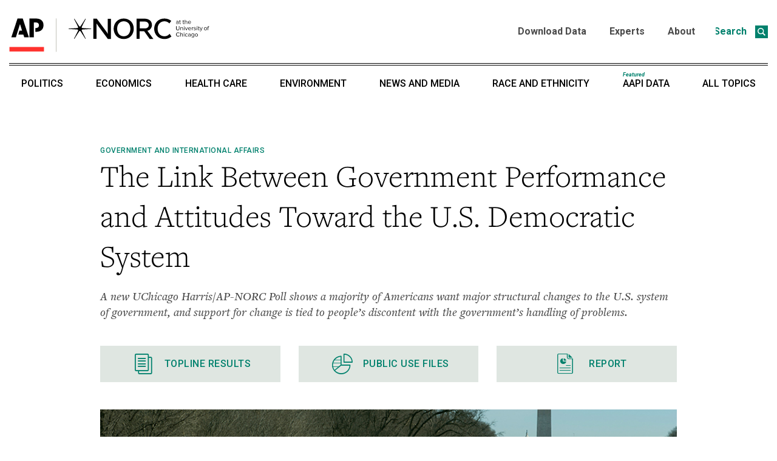

--- FILE ---
content_type: text/html; charset=UTF-8
request_url: https://apnorc.org/projects/the-link-between-government-performance-and-attitudes-toward-the-u-s-democratic-system/
body_size: 58168
content:
<!DOCTYPE html>
<html dir="ltr" lang="en-US" prefix="og: https://ogp.me/ns#">
<head>
	<meta charset="UTF-8">
	<meta name="viewport" content="width=device-width, initial-scale=1">
	<link rel="profile" href="http://gmpg.org/xfn/11">
    <style>
		@media screen and (max-width: 1023px){  
			#topbannercontainer {display:none;}
			#topmobilebannercontainer {text-align:center;}
			#topmobilebanner {height:27px;}
		}
		@media screen and (min-width: 1024px){  
			#topmobilebannercontainer {display:none;}
			#topbannercontainer {text-align:center;}
			#topbanner {height:50px;}
		}
	</style>
		<style>img:is([sizes="auto" i], [sizes^="auto," i]) { contain-intrinsic-size: 3000px 1500px }</style>
	
		<!-- All in One SEO 4.8.7 - aioseo.com -->
	<meta name="description" content="A new UChicago Harris/AP-NORC Poll shows a majority of Americans want major structural changes to the U.S. system of government, and support for change is tied to people’s discontent with the government’s handling of problems." />
	<meta name="robots" content="max-image-preview:large" />
	<meta name="author" content="Portal Admin"/>
	<link rel="canonical" href="https://apnorc.org/projects/the-link-between-government-performance-and-attitudes-toward-the-u-s-democratic-system/" />
	<meta name="generator" content="All in One SEO (AIOSEO) 4.8.7" />
		<meta property="og:locale" content="en_US" />
		<meta property="og:site_name" content="AP-NORC -" />
		<meta property="og:type" content="article" />
		<meta property="og:title" content="The Link Between Government Performance and Attitudes Toward the U.S. Democratic System - AP-NORC" />
		<meta property="og:description" content="A new UChicago Harris/AP-NORC Poll shows a majority of Americans want major structural changes to the U.S. system of government, and support for change is tied to people’s discontent with the government’s handling of problems." />
		<meta property="og:url" content="https://apnorc.org/projects/the-link-between-government-performance-and-attitudes-toward-the-u-s-democratic-system/" />
		<meta property="og:image" content="https://apnorc.org/wp-content/uploads/2021/09/APNORC_Short_Logo.jpg" />
		<meta property="og:image:secure_url" content="https://apnorc.org/wp-content/uploads/2021/09/APNORC_Short_Logo.jpg" />
		<meta property="og:image:width" content="1015" />
		<meta property="og:image:height" content="360" />
		<meta property="article:published_time" content="2019-05-02T08:39:19+00:00" />
		<meta property="article:modified_time" content="2020-07-01T20:27:29+00:00" />
		<meta name="twitter:card" content="summary_large_image" />
		<meta name="twitter:title" content="The Link Between Government Performance and Attitudes Toward the U.S. Democratic System - AP-NORC" />
		<meta name="twitter:description" content="A new UChicago Harris/AP-NORC Poll shows a majority of Americans want major structural changes to the U.S. system of government, and support for change is tied to people’s discontent with the government’s handling of problems." />
		<meta name="twitter:image" content="https://apnorc.org/wp-content/uploads/2021/09/APNORC_Short_Logo.jpg" />
		<script type="application/ld+json" class="aioseo-schema">
			{"@context":"https:\/\/schema.org","@graph":[{"@type":"BreadcrumbList","@id":"https:\/\/apnorc.org\/projects\/the-link-between-government-performance-and-attitudes-toward-the-u-s-democratic-system\/#breadcrumblist","itemListElement":[{"@type":"ListItem","@id":"https:\/\/apnorc.org#listItem","position":1,"name":"Home","item":"https:\/\/apnorc.org","nextItem":{"@type":"ListItem","@id":"https:\/\/apnorc.org\/projects\/#listItem","name":"Projects"}},{"@type":"ListItem","@id":"https:\/\/apnorc.org\/projects\/#listItem","position":2,"name":"Projects","item":"https:\/\/apnorc.org\/projects\/","nextItem":{"@type":"ListItem","@id":"https:\/\/apnorc.org\/topics\/government-and-international-affairs\/#listItem","name":"Government and International Affairs"},"previousItem":{"@type":"ListItem","@id":"https:\/\/apnorc.org#listItem","name":"Home"}},{"@type":"ListItem","@id":"https:\/\/apnorc.org\/topics\/government-and-international-affairs\/#listItem","position":3,"name":"Government and International Affairs","item":"https:\/\/apnorc.org\/topics\/government-and-international-affairs\/","nextItem":{"@type":"ListItem","@id":"https:\/\/apnorc.org\/projects\/the-link-between-government-performance-and-attitudes-toward-the-u-s-democratic-system\/#listItem","name":"The Link Between Government Performance and Attitudes Toward the U.S. Democratic System"},"previousItem":{"@type":"ListItem","@id":"https:\/\/apnorc.org\/projects\/#listItem","name":"Projects"}},{"@type":"ListItem","@id":"https:\/\/apnorc.org\/projects\/the-link-between-government-performance-and-attitudes-toward-the-u-s-democratic-system\/#listItem","position":4,"name":"The Link Between Government Performance and Attitudes Toward the U.S. Democratic System","previousItem":{"@type":"ListItem","@id":"https:\/\/apnorc.org\/topics\/government-and-international-affairs\/#listItem","name":"Government and International Affairs"}}]},{"@type":"Organization","@id":"https:\/\/apnorc.org\/#organization","name":"AP-NORC","url":"https:\/\/apnorc.org\/"},{"@type":"Person","@id":"https:\/\/apnorc.org\/author\/portal-admin\/#author","url":"https:\/\/apnorc.org\/author\/portal-admin\/","name":"Portal Admin","image":{"@type":"ImageObject","@id":"https:\/\/apnorc.org\/projects\/the-link-between-government-performance-and-attitudes-toward-the-u-s-democratic-system\/#authorImage","url":"https:\/\/secure.gravatar.com\/avatar\/e81510101fa7d5f7cd6e379442ee91204593ba73db509c392936ea72017512f1?s=96&d=mm&r=g","width":96,"height":96,"caption":"Portal Admin"}},{"@type":"WebPage","@id":"https:\/\/apnorc.org\/projects\/the-link-between-government-performance-and-attitudes-toward-the-u-s-democratic-system\/#webpage","url":"https:\/\/apnorc.org\/projects\/the-link-between-government-performance-and-attitudes-toward-the-u-s-democratic-system\/","name":"The Link Between Government Performance and Attitudes Toward the U.S. Democratic System - AP-NORC","description":"A new UChicago Harris\/AP-NORC Poll shows a majority of Americans want major structural changes to the U.S. system of government, and support for change is tied to people\u2019s discontent with the government\u2019s handling of problems.","inLanguage":"en-US","isPartOf":{"@id":"https:\/\/apnorc.org\/#website"},"breadcrumb":{"@id":"https:\/\/apnorc.org\/projects\/the-link-between-government-performance-and-attitudes-toward-the-u-s-democratic-system\/#breadcrumblist"},"author":{"@id":"https:\/\/apnorc.org\/author\/portal-admin\/#author"},"creator":{"@id":"https:\/\/apnorc.org\/author\/portal-admin\/#author"},"image":{"@type":"ImageObject","url":"https:\/\/apnorc.org\/wp-content\/uploads\/2020\/02\/uchicagoharris3.jpg","@id":"https:\/\/apnorc.org\/projects\/the-link-between-government-performance-and-attitudes-toward-the-u-s-democratic-system\/#mainImage","width":908,"height":287},"primaryImageOfPage":{"@id":"https:\/\/apnorc.org\/projects\/the-link-between-government-performance-and-attitudes-toward-the-u-s-democratic-system\/#mainImage"},"datePublished":"2019-05-02T08:39:19-05:00","dateModified":"2020-07-01T20:27:29-05:00"},{"@type":"WebSite","@id":"https:\/\/apnorc.org\/#website","url":"https:\/\/apnorc.org\/","name":"AP-NORC","inLanguage":"en-US","publisher":{"@id":"https:\/\/apnorc.org\/#organization"}}]}
		</script>
		<!-- All in One SEO -->


	<!-- This site is optimized with the Yoast SEO plugin v26.0 - https://yoast.com/wordpress/plugins/seo/ -->
	<title>The Link Between Government Performance and Attitudes Toward the U.S. Democratic System - AP-NORC</title>
	<link rel="canonical" href="https://apnorc.org/projects/the-link-between-government-performance-and-attitudes-toward-the-u-s-democratic-system/" />
	<meta property="og:locale" content="en_US" />
	<meta property="og:type" content="article" />
	<meta property="og:title" content="The Link Between Government Performance and Attitudes Toward the U.S. Democratic System - AP-NORC" />
	<meta property="og:description" content="A new UChicago Harris/AP-NORC Poll shows a majority of Americans want major structural changes to the U.S. system of government, and support for change is tied to people’s discontent with the government’s handling of problems." />
	<meta property="og:url" content="https://apnorc.org/projects/the-link-between-government-performance-and-attitudes-toward-the-u-s-democratic-system/" />
	<meta property="og:site_name" content="AP-NORC" />
	<meta property="article:modified_time" content="2020-07-01T20:27:29+00:00" />
	<meta property="og:image" content="https://apnorc.org/wp-content/uploads/2020/02/uchicagoharris3.jpg" />
	<meta property="og:image:width" content="908" />
	<meta property="og:image:height" content="287" />
	<meta property="og:image:type" content="image/jpeg" />
	<meta name="twitter:card" content="summary_large_image" />
	<meta name="twitter:site" content="@APNORC" />
	<meta name="twitter:label1" content="Est. reading time" />
	<meta name="twitter:data1" content="1 minute" />
	<script type="application/ld+json" class="yoast-schema-graph">{"@context":"https://schema.org","@graph":[{"@type":"WebPage","@id":"https://apnorc.org/projects/the-link-between-government-performance-and-attitudes-toward-the-u-s-democratic-system/","url":"https://apnorc.org/projects/the-link-between-government-performance-and-attitudes-toward-the-u-s-democratic-system/","name":"The Link Between Government Performance and Attitudes Toward the U.S. Democratic System - AP-NORC","isPartOf":{"@id":"https://apnorc.org/#website"},"primaryImageOfPage":{"@id":"https://apnorc.org/projects/the-link-between-government-performance-and-attitudes-toward-the-u-s-democratic-system/#primaryimage"},"image":{"@id":"https://apnorc.org/projects/the-link-between-government-performance-and-attitudes-toward-the-u-s-democratic-system/#primaryimage"},"thumbnailUrl":"https://apnorc.org/wp-content/uploads/2020/02/uchicagoharris3.jpg","datePublished":"2019-05-02T08:39:19+00:00","dateModified":"2020-07-01T20:27:29+00:00","breadcrumb":{"@id":"https://apnorc.org/projects/the-link-between-government-performance-and-attitudes-toward-the-u-s-democratic-system/#breadcrumb"},"inLanguage":"en-US","potentialAction":[{"@type":"ReadAction","target":["https://apnorc.org/projects/the-link-between-government-performance-and-attitudes-toward-the-u-s-democratic-system/"]}]},{"@type":"ImageObject","inLanguage":"en-US","@id":"https://apnorc.org/projects/the-link-between-government-performance-and-attitudes-toward-the-u-s-democratic-system/#primaryimage","url":"https://apnorc.org/wp-content/uploads/2020/02/uchicagoharris3.jpg","contentUrl":"https://apnorc.org/wp-content/uploads/2020/02/uchicagoharris3.jpg","width":908,"height":287},{"@type":"BreadcrumbList","@id":"https://apnorc.org/projects/the-link-between-government-performance-and-attitudes-toward-the-u-s-democratic-system/#breadcrumb","itemListElement":[{"@type":"ListItem","position":1,"name":"Home","item":"https://apnorc.org/"},{"@type":"ListItem","position":2,"name":"Projects","item":"https://apnorc.org/projects/"},{"@type":"ListItem","position":3,"name":"The Link Between Government Performance and Attitudes Toward the U.S. Democratic System"}]},{"@type":"WebSite","@id":"https://apnorc.org/#website","url":"https://apnorc.org/","name":"AP-NORC","description":"","potentialAction":[{"@type":"SearchAction","target":{"@type":"EntryPoint","urlTemplate":"https://apnorc.org/?s={search_term_string}"},"query-input":{"@type":"PropertyValueSpecification","valueRequired":true,"valueName":"search_term_string"}}],"inLanguage":"en-US"}]}</script>
	<!-- / Yoast SEO plugin. -->


<link rel='dns-prefetch' href='//use.typekit.com' />
<link rel="alternate" type="application/rss+xml" title="AP-NORC &raquo; Feed" href="https://apnorc.org/feed/" />
<link rel="alternate" type="application/rss+xml" title="AP-NORC &raquo; Comments Feed" href="https://apnorc.org/comments/feed/" />
		<!-- This site uses the Google Analytics by MonsterInsights plugin v9.10.0 - Using Analytics tracking - https://www.monsterinsights.com/ -->
							<script src="//www.googletagmanager.com/gtag/js?id=G-0SXRGF8PM6"  data-cfasync="false" data-wpfc-render="false" type="text/javascript" async></script>
			<script data-cfasync="false" data-wpfc-render="false" type="text/javascript">
				var mi_version = '9.10.0';
				var mi_track_user = true;
				var mi_no_track_reason = '';
								var MonsterInsightsDefaultLocations = {"page_location":"https:\/\/apnorc.org\/projects\/the-link-between-government-performance-and-attitudes-toward-the-u-s-democratic-system\/"};
								if ( typeof MonsterInsightsPrivacyGuardFilter === 'function' ) {
					var MonsterInsightsLocations = (typeof MonsterInsightsExcludeQuery === 'object') ? MonsterInsightsPrivacyGuardFilter( MonsterInsightsExcludeQuery ) : MonsterInsightsPrivacyGuardFilter( MonsterInsightsDefaultLocations );
				} else {
					var MonsterInsightsLocations = (typeof MonsterInsightsExcludeQuery === 'object') ? MonsterInsightsExcludeQuery : MonsterInsightsDefaultLocations;
				}

								var disableStrs = [
										'ga-disable-G-0SXRGF8PM6',
									];

				/* Function to detect opted out users */
				function __gtagTrackerIsOptedOut() {
					for (var index = 0; index < disableStrs.length; index++) {
						if (document.cookie.indexOf(disableStrs[index] + '=true') > -1) {
							return true;
						}
					}

					return false;
				}

				/* Disable tracking if the opt-out cookie exists. */
				if (__gtagTrackerIsOptedOut()) {
					for (var index = 0; index < disableStrs.length; index++) {
						window[disableStrs[index]] = true;
					}
				}

				/* Opt-out function */
				function __gtagTrackerOptout() {
					for (var index = 0; index < disableStrs.length; index++) {
						document.cookie = disableStrs[index] + '=true; expires=Thu, 31 Dec 2099 23:59:59 UTC; path=/';
						window[disableStrs[index]] = true;
					}
				}

				if ('undefined' === typeof gaOptout) {
					function gaOptout() {
						__gtagTrackerOptout();
					}
				}
								window.dataLayer = window.dataLayer || [];

				window.MonsterInsightsDualTracker = {
					helpers: {},
					trackers: {},
				};
				if (mi_track_user) {
					function __gtagDataLayer() {
						dataLayer.push(arguments);
					}

					function __gtagTracker(type, name, parameters) {
						if (!parameters) {
							parameters = {};
						}

						if (parameters.send_to) {
							__gtagDataLayer.apply(null, arguments);
							return;
						}

						if (type === 'event') {
														parameters.send_to = monsterinsights_frontend.v4_id;
							var hookName = name;
							if (typeof parameters['event_category'] !== 'undefined') {
								hookName = parameters['event_category'] + ':' + name;
							}

							if (typeof MonsterInsightsDualTracker.trackers[hookName] !== 'undefined') {
								MonsterInsightsDualTracker.trackers[hookName](parameters);
							} else {
								__gtagDataLayer('event', name, parameters);
							}
							
						} else {
							__gtagDataLayer.apply(null, arguments);
						}
					}

					__gtagTracker('js', new Date());
					__gtagTracker('set', {
						'developer_id.dZGIzZG': true,
											});
					if ( MonsterInsightsLocations.page_location ) {
						__gtagTracker('set', MonsterInsightsLocations);
					}
										__gtagTracker('config', 'G-0SXRGF8PM6', {"forceSSL":"true","link_attribution":"true"} );
										window.gtag = __gtagTracker;										(function () {
						/* https://developers.google.com/analytics/devguides/collection/analyticsjs/ */
						/* ga and __gaTracker compatibility shim. */
						var noopfn = function () {
							return null;
						};
						var newtracker = function () {
							return new Tracker();
						};
						var Tracker = function () {
							return null;
						};
						var p = Tracker.prototype;
						p.get = noopfn;
						p.set = noopfn;
						p.send = function () {
							var args = Array.prototype.slice.call(arguments);
							args.unshift('send');
							__gaTracker.apply(null, args);
						};
						var __gaTracker = function () {
							var len = arguments.length;
							if (len === 0) {
								return;
							}
							var f = arguments[len - 1];
							if (typeof f !== 'object' || f === null || typeof f.hitCallback !== 'function') {
								if ('send' === arguments[0]) {
									var hitConverted, hitObject = false, action;
									if ('event' === arguments[1]) {
										if ('undefined' !== typeof arguments[3]) {
											hitObject = {
												'eventAction': arguments[3],
												'eventCategory': arguments[2],
												'eventLabel': arguments[4],
												'value': arguments[5] ? arguments[5] : 1,
											}
										}
									}
									if ('pageview' === arguments[1]) {
										if ('undefined' !== typeof arguments[2]) {
											hitObject = {
												'eventAction': 'page_view',
												'page_path': arguments[2],
											}
										}
									}
									if (typeof arguments[2] === 'object') {
										hitObject = arguments[2];
									}
									if (typeof arguments[5] === 'object') {
										Object.assign(hitObject, arguments[5]);
									}
									if ('undefined' !== typeof arguments[1].hitType) {
										hitObject = arguments[1];
										if ('pageview' === hitObject.hitType) {
											hitObject.eventAction = 'page_view';
										}
									}
									if (hitObject) {
										action = 'timing' === arguments[1].hitType ? 'timing_complete' : hitObject.eventAction;
										hitConverted = mapArgs(hitObject);
										__gtagTracker('event', action, hitConverted);
									}
								}
								return;
							}

							function mapArgs(args) {
								var arg, hit = {};
								var gaMap = {
									'eventCategory': 'event_category',
									'eventAction': 'event_action',
									'eventLabel': 'event_label',
									'eventValue': 'event_value',
									'nonInteraction': 'non_interaction',
									'timingCategory': 'event_category',
									'timingVar': 'name',
									'timingValue': 'value',
									'timingLabel': 'event_label',
									'page': 'page_path',
									'location': 'page_location',
									'title': 'page_title',
									'referrer' : 'page_referrer',
								};
								for (arg in args) {
																		if (!(!args.hasOwnProperty(arg) || !gaMap.hasOwnProperty(arg))) {
										hit[gaMap[arg]] = args[arg];
									} else {
										hit[arg] = args[arg];
									}
								}
								return hit;
							}

							try {
								f.hitCallback();
							} catch (ex) {
							}
						};
						__gaTracker.create = newtracker;
						__gaTracker.getByName = newtracker;
						__gaTracker.getAll = function () {
							return [];
						};
						__gaTracker.remove = noopfn;
						__gaTracker.loaded = true;
						window['__gaTracker'] = __gaTracker;
					})();
									} else {
										console.log("");
					(function () {
						function __gtagTracker() {
							return null;
						}

						window['__gtagTracker'] = __gtagTracker;
						window['gtag'] = __gtagTracker;
					})();
									}
			</script>
							<!-- / Google Analytics by MonsterInsights -->
		<script type="text/javascript">
/* <![CDATA[ */
window._wpemojiSettings = {"baseUrl":"https:\/\/s.w.org\/images\/core\/emoji\/16.0.1\/72x72\/","ext":".png","svgUrl":"https:\/\/s.w.org\/images\/core\/emoji\/16.0.1\/svg\/","svgExt":".svg","source":{"concatemoji":"https:\/\/apnorc.org\/wp-includes\/js\/wp-emoji-release.min.js?ver=6.8.3"}};
/*! This file is auto-generated */
!function(s,n){var o,i,e;function c(e){try{var t={supportTests:e,timestamp:(new Date).valueOf()};sessionStorage.setItem(o,JSON.stringify(t))}catch(e){}}function p(e,t,n){e.clearRect(0,0,e.canvas.width,e.canvas.height),e.fillText(t,0,0);var t=new Uint32Array(e.getImageData(0,0,e.canvas.width,e.canvas.height).data),a=(e.clearRect(0,0,e.canvas.width,e.canvas.height),e.fillText(n,0,0),new Uint32Array(e.getImageData(0,0,e.canvas.width,e.canvas.height).data));return t.every(function(e,t){return e===a[t]})}function u(e,t){e.clearRect(0,0,e.canvas.width,e.canvas.height),e.fillText(t,0,0);for(var n=e.getImageData(16,16,1,1),a=0;a<n.data.length;a++)if(0!==n.data[a])return!1;return!0}function f(e,t,n,a){switch(t){case"flag":return n(e,"\ud83c\udff3\ufe0f\u200d\u26a7\ufe0f","\ud83c\udff3\ufe0f\u200b\u26a7\ufe0f")?!1:!n(e,"\ud83c\udde8\ud83c\uddf6","\ud83c\udde8\u200b\ud83c\uddf6")&&!n(e,"\ud83c\udff4\udb40\udc67\udb40\udc62\udb40\udc65\udb40\udc6e\udb40\udc67\udb40\udc7f","\ud83c\udff4\u200b\udb40\udc67\u200b\udb40\udc62\u200b\udb40\udc65\u200b\udb40\udc6e\u200b\udb40\udc67\u200b\udb40\udc7f");case"emoji":return!a(e,"\ud83e\udedf")}return!1}function g(e,t,n,a){var r="undefined"!=typeof WorkerGlobalScope&&self instanceof WorkerGlobalScope?new OffscreenCanvas(300,150):s.createElement("canvas"),o=r.getContext("2d",{willReadFrequently:!0}),i=(o.textBaseline="top",o.font="600 32px Arial",{});return e.forEach(function(e){i[e]=t(o,e,n,a)}),i}function t(e){var t=s.createElement("script");t.src=e,t.defer=!0,s.head.appendChild(t)}"undefined"!=typeof Promise&&(o="wpEmojiSettingsSupports",i=["flag","emoji"],n.supports={everything:!0,everythingExceptFlag:!0},e=new Promise(function(e){s.addEventListener("DOMContentLoaded",e,{once:!0})}),new Promise(function(t){var n=function(){try{var e=JSON.parse(sessionStorage.getItem(o));if("object"==typeof e&&"number"==typeof e.timestamp&&(new Date).valueOf()<e.timestamp+604800&&"object"==typeof e.supportTests)return e.supportTests}catch(e){}return null}();if(!n){if("undefined"!=typeof Worker&&"undefined"!=typeof OffscreenCanvas&&"undefined"!=typeof URL&&URL.createObjectURL&&"undefined"!=typeof Blob)try{var e="postMessage("+g.toString()+"("+[JSON.stringify(i),f.toString(),p.toString(),u.toString()].join(",")+"));",a=new Blob([e],{type:"text/javascript"}),r=new Worker(URL.createObjectURL(a),{name:"wpTestEmojiSupports"});return void(r.onmessage=function(e){c(n=e.data),r.terminate(),t(n)})}catch(e){}c(n=g(i,f,p,u))}t(n)}).then(function(e){for(var t in e)n.supports[t]=e[t],n.supports.everything=n.supports.everything&&n.supports[t],"flag"!==t&&(n.supports.everythingExceptFlag=n.supports.everythingExceptFlag&&n.supports[t]);n.supports.everythingExceptFlag=n.supports.everythingExceptFlag&&!n.supports.flag,n.DOMReady=!1,n.readyCallback=function(){n.DOMReady=!0}}).then(function(){return e}).then(function(){var e;n.supports.everything||(n.readyCallback(),(e=n.source||{}).concatemoji?t(e.concatemoji):e.wpemoji&&e.twemoji&&(t(e.twemoji),t(e.wpemoji)))}))}((window,document),window._wpemojiSettings);
/* ]]> */
</script>
<style id='wp-emoji-styles-inline-css' type='text/css'>

	img.wp-smiley, img.emoji {
		display: inline !important;
		border: none !important;
		box-shadow: none !important;
		height: 1em !important;
		width: 1em !important;
		margin: 0 0.07em !important;
		vertical-align: -0.1em !important;
		background: none !important;
		padding: 0 !important;
	}
</style>
<link rel='stylesheet' id='wp-block-library-css' href='https://apnorc.org/wp-includes/css/dist/block-library/style.min.css?ver=6.8.3' type='text/css' media='all' />
<style id='wp-block-library-theme-inline-css' type='text/css'>
.wp-block-audio :where(figcaption){color:#555;font-size:13px;text-align:center}.is-dark-theme .wp-block-audio :where(figcaption){color:#ffffffa6}.wp-block-audio{margin:0 0 1em}.wp-block-code{border:1px solid #ccc;border-radius:4px;font-family:Menlo,Consolas,monaco,monospace;padding:.8em 1em}.wp-block-embed :where(figcaption){color:#555;font-size:13px;text-align:center}.is-dark-theme .wp-block-embed :where(figcaption){color:#ffffffa6}.wp-block-embed{margin:0 0 1em}.blocks-gallery-caption{color:#555;font-size:13px;text-align:center}.is-dark-theme .blocks-gallery-caption{color:#ffffffa6}:root :where(.wp-block-image figcaption){color:#555;font-size:13px;text-align:center}.is-dark-theme :root :where(.wp-block-image figcaption){color:#ffffffa6}.wp-block-image{margin:0 0 1em}.wp-block-pullquote{border-bottom:4px solid;border-top:4px solid;color:currentColor;margin-bottom:1.75em}.wp-block-pullquote cite,.wp-block-pullquote footer,.wp-block-pullquote__citation{color:currentColor;font-size:.8125em;font-style:normal;text-transform:uppercase}.wp-block-quote{border-left:.25em solid;margin:0 0 1.75em;padding-left:1em}.wp-block-quote cite,.wp-block-quote footer{color:currentColor;font-size:.8125em;font-style:normal;position:relative}.wp-block-quote:where(.has-text-align-right){border-left:none;border-right:.25em solid;padding-left:0;padding-right:1em}.wp-block-quote:where(.has-text-align-center){border:none;padding-left:0}.wp-block-quote.is-large,.wp-block-quote.is-style-large,.wp-block-quote:where(.is-style-plain){border:none}.wp-block-search .wp-block-search__label{font-weight:700}.wp-block-search__button{border:1px solid #ccc;padding:.375em .625em}:where(.wp-block-group.has-background){padding:1.25em 2.375em}.wp-block-separator.has-css-opacity{opacity:.4}.wp-block-separator{border:none;border-bottom:2px solid;margin-left:auto;margin-right:auto}.wp-block-separator.has-alpha-channel-opacity{opacity:1}.wp-block-separator:not(.is-style-wide):not(.is-style-dots){width:100px}.wp-block-separator.has-background:not(.is-style-dots){border-bottom:none;height:1px}.wp-block-separator.has-background:not(.is-style-wide):not(.is-style-dots){height:2px}.wp-block-table{margin:0 0 1em}.wp-block-table td,.wp-block-table th{word-break:normal}.wp-block-table :where(figcaption){color:#555;font-size:13px;text-align:center}.is-dark-theme .wp-block-table :where(figcaption){color:#ffffffa6}.wp-block-video :where(figcaption){color:#555;font-size:13px;text-align:center}.is-dark-theme .wp-block-video :where(figcaption){color:#ffffffa6}.wp-block-video{margin:0 0 1em}:root :where(.wp-block-template-part.has-background){margin-bottom:0;margin-top:0;padding:1.25em 2.375em}
</style>
<style id='classic-theme-styles-inline-css' type='text/css'>
/*! This file is auto-generated */
.wp-block-button__link{color:#fff;background-color:#32373c;border-radius:9999px;box-shadow:none;text-decoration:none;padding:calc(.667em + 2px) calc(1.333em + 2px);font-size:1.125em}.wp-block-file__button{background:#32373c;color:#fff;text-decoration:none}
</style>
<style id='global-styles-inline-css' type='text/css'>
:root{--wp--preset--aspect-ratio--square: 1;--wp--preset--aspect-ratio--4-3: 4/3;--wp--preset--aspect-ratio--3-4: 3/4;--wp--preset--aspect-ratio--3-2: 3/2;--wp--preset--aspect-ratio--2-3: 2/3;--wp--preset--aspect-ratio--16-9: 16/9;--wp--preset--aspect-ratio--9-16: 9/16;--wp--preset--gradient--vivid-cyan-blue-to-vivid-purple: linear-gradient(135deg,rgba(6,147,227,1) 0%,rgb(155,81,224) 100%);--wp--preset--gradient--light-green-cyan-to-vivid-green-cyan: linear-gradient(135deg,rgb(122,220,180) 0%,rgb(0,208,130) 100%);--wp--preset--gradient--luminous-vivid-amber-to-luminous-vivid-orange: linear-gradient(135deg,rgba(252,185,0,1) 0%,rgba(255,105,0,1) 100%);--wp--preset--gradient--luminous-vivid-orange-to-vivid-red: linear-gradient(135deg,rgba(255,105,0,1) 0%,rgb(207,46,46) 100%);--wp--preset--gradient--very-light-gray-to-cyan-bluish-gray: linear-gradient(135deg,rgb(238,238,238) 0%,rgb(169,184,195) 100%);--wp--preset--gradient--cool-to-warm-spectrum: linear-gradient(135deg,rgb(74,234,220) 0%,rgb(151,120,209) 20%,rgb(207,42,186) 40%,rgb(238,44,130) 60%,rgb(251,105,98) 80%,rgb(254,248,76) 100%);--wp--preset--gradient--blush-light-purple: linear-gradient(135deg,rgb(255,206,236) 0%,rgb(152,150,240) 100%);--wp--preset--gradient--blush-bordeaux: linear-gradient(135deg,rgb(254,205,165) 0%,rgb(254,45,45) 50%,rgb(107,0,62) 100%);--wp--preset--gradient--luminous-dusk: linear-gradient(135deg,rgb(255,203,112) 0%,rgb(199,81,192) 50%,rgb(65,88,208) 100%);--wp--preset--gradient--pale-ocean: linear-gradient(135deg,rgb(255,245,203) 0%,rgb(182,227,212) 50%,rgb(51,167,181) 100%);--wp--preset--gradient--electric-grass: linear-gradient(135deg,rgb(202,248,128) 0%,rgb(113,206,126) 100%);--wp--preset--gradient--midnight: linear-gradient(135deg,rgb(2,3,129) 0%,rgb(40,116,252) 100%);--wp--preset--font-size--small: 13px;--wp--preset--font-size--medium: 20px;--wp--preset--font-size--large: 36px;--wp--preset--font-size--x-large: 42px;--wp--preset--font-family--freight-text-pro: freight-text-pro;--wp--preset--font-family--freighttextcmp-pro: freighttextcmp-pro;--wp--preset--spacing--20: 0.44rem;--wp--preset--spacing--30: 0.67rem;--wp--preset--spacing--40: 1rem;--wp--preset--spacing--50: 1.5rem;--wp--preset--spacing--60: 2.25rem;--wp--preset--spacing--70: 3.38rem;--wp--preset--spacing--80: 5.06rem;--wp--preset--shadow--natural: 6px 6px 9px rgba(0, 0, 0, 0.2);--wp--preset--shadow--deep: 12px 12px 50px rgba(0, 0, 0, 0.4);--wp--preset--shadow--sharp: 6px 6px 0px rgba(0, 0, 0, 0.2);--wp--preset--shadow--outlined: 6px 6px 0px -3px rgba(255, 255, 255, 1), 6px 6px rgba(0, 0, 0, 1);--wp--preset--shadow--crisp: 6px 6px 0px rgba(0, 0, 0, 1);}:where(.is-layout-flex){gap: 0.5em;}:where(.is-layout-grid){gap: 0.5em;}body .is-layout-flex{display: flex;}.is-layout-flex{flex-wrap: wrap;align-items: center;}.is-layout-flex > :is(*, div){margin: 0;}body .is-layout-grid{display: grid;}.is-layout-grid > :is(*, div){margin: 0;}:where(.wp-block-columns.is-layout-flex){gap: 2em;}:where(.wp-block-columns.is-layout-grid){gap: 2em;}:where(.wp-block-post-template.is-layout-flex){gap: 1.25em;}:where(.wp-block-post-template.is-layout-grid){gap: 1.25em;}.has-vivid-cyan-blue-to-vivid-purple-gradient-background{background: var(--wp--preset--gradient--vivid-cyan-blue-to-vivid-purple) !important;}.has-light-green-cyan-to-vivid-green-cyan-gradient-background{background: var(--wp--preset--gradient--light-green-cyan-to-vivid-green-cyan) !important;}.has-luminous-vivid-amber-to-luminous-vivid-orange-gradient-background{background: var(--wp--preset--gradient--luminous-vivid-amber-to-luminous-vivid-orange) !important;}.has-luminous-vivid-orange-to-vivid-red-gradient-background{background: var(--wp--preset--gradient--luminous-vivid-orange-to-vivid-red) !important;}.has-very-light-gray-to-cyan-bluish-gray-gradient-background{background: var(--wp--preset--gradient--very-light-gray-to-cyan-bluish-gray) !important;}.has-cool-to-warm-spectrum-gradient-background{background: var(--wp--preset--gradient--cool-to-warm-spectrum) !important;}.has-blush-light-purple-gradient-background{background: var(--wp--preset--gradient--blush-light-purple) !important;}.has-blush-bordeaux-gradient-background{background: var(--wp--preset--gradient--blush-bordeaux) !important;}.has-luminous-dusk-gradient-background{background: var(--wp--preset--gradient--luminous-dusk) !important;}.has-pale-ocean-gradient-background{background: var(--wp--preset--gradient--pale-ocean) !important;}.has-electric-grass-gradient-background{background: var(--wp--preset--gradient--electric-grass) !important;}.has-midnight-gradient-background{background: var(--wp--preset--gradient--midnight) !important;}.has-small-font-size{font-size: var(--wp--preset--font-size--small) !important;}.has-medium-font-size{font-size: var(--wp--preset--font-size--medium) !important;}.has-large-font-size{font-size: var(--wp--preset--font-size--large) !important;}.has-x-large-font-size{font-size: var(--wp--preset--font-size--x-large) !important;}.has-freight-text-pro-font-family{font-family: var(--wp--preset--font-family--freight-text-pro) !important;}.has-freighttextcmp-pro-font-family{font-family: var(--wp--preset--font-family--freighttextcmp-pro) !important;}
:where(.wp-block-post-template.is-layout-flex){gap: 1.25em;}:where(.wp-block-post-template.is-layout-grid){gap: 1.25em;}
:where(.wp-block-columns.is-layout-flex){gap: 2em;}:where(.wp-block-columns.is-layout-grid){gap: 2em;}
:root :where(.wp-block-pullquote){font-size: 1.5em;line-height: 1.6;}
</style>
<link rel='stylesheet' id='wp-smart-crop-renderer-css' href='https://apnorc.org/wp-content/plugins/wp-smartcrop/css/image-renderer.css?ver=2.0.10' type='text/css' media='all' />
<link rel='stylesheet' id='ap-norc-fontello-css' href='https://apnorc.org/wp-content/themes/ap-norc/assets/fontello/css/ap-norc.css?ver=6.8.3' type='text/css' media='all' />
<link rel='stylesheet' id='ap-norc-main-css' href='https://apnorc.org/wp-content/themes/ap-norc/assets/build/css/main.css?ver=6.8.3' type='text/css' media='all' />
<link rel='stylesheet' id='ap-norc-single-css' href='https://apnorc.org/wp-content/themes/ap-norc/assets/build/css/single.css?ver=6.8.3' type='text/css' media='all' />
<link rel='stylesheet' id='typekit-ngi6grs-css' href='https://use.typekit.com/ngi6grs.css?ver=3.9.8' type='text/css' media='all' />
<!--n2css--><!--n2js--><script type="text/javascript" src="https://apnorc.org/wp-content/plugins/google-analytics-for-wordpress/assets/js/frontend-gtag.min.js?ver=9.10.0" id="monsterinsights-frontend-script-js" async="async" data-wp-strategy="async"></script>
<script data-cfasync="false" data-wpfc-render="false" type="text/javascript" id='monsterinsights-frontend-script-js-extra'>/* <![CDATA[ */
var monsterinsights_frontend = {"js_events_tracking":"true","download_extensions":"doc,pdf,ppt,zip,xls,docx,pptx,xlsx","inbound_paths":"[]","home_url":"https:\/\/apnorc.org","hash_tracking":"false","v4_id":"G-0SXRGF8PM6"};/* ]]> */
</script>
<script type="text/javascript" src="https://apnorc.org/wp-includes/js/jquery/jquery.min.js?ver=3.7.1" id="jquery-core-js"></script>
<script type="text/javascript" src="https://apnorc.org/wp-includes/js/jquery/jquery-migrate.min.js?ver=3.4.1" id="jquery-migrate-js"></script>
<link rel="https://api.w.org/" href="https://apnorc.org/wp-json/" /><link rel="alternate" title="JSON" type="application/json" href="https://apnorc.org/wp-json/wp/v2/project/884" /><link rel="EditURI" type="application/rsd+xml" title="RSD" href="https://apnorc.org/xmlrpc.php?rsd" />
<meta name="generator" content="WordPress 6.8.3" />
<link rel='shortlink' href='https://apnorc.org/?p=884' />
<link rel="alternate" title="oEmbed (JSON)" type="application/json+oembed" href="https://apnorc.org/wp-json/oembed/1.0/embed?url=https%3A%2F%2Fapnorc.org%2Fprojects%2Fthe-link-between-government-performance-and-attitudes-toward-the-u-s-democratic-system%2F" />
<link rel="alternate" title="oEmbed (XML)" type="text/xml+oembed" href="https://apnorc.org/wp-json/oembed/1.0/embed?url=https%3A%2F%2Fapnorc.org%2Fprojects%2Fthe-link-between-government-performance-and-attitudes-toward-the-u-s-democratic-system%2F&#038;format=xml" />
<link rel="icon" href="https://apnorc.org/wp-content/uploads/2020/11/NORC_Spark_DkGrey_32x32.png" sizes="32x32" />
<link rel="icon" href="https://apnorc.org/wp-content/uploads/2020/11/NORC_Spark_DkGrey_32x32.png" sizes="192x192" />
<link rel="apple-touch-icon" href="https://apnorc.org/wp-content/uploads/2020/11/NORC_Spark_DkGrey_32x32.png" />
<meta name="msapplication-TileImage" content="https://apnorc.org/wp-content/uploads/2020/11/NORC_Spark_DkGrey_32x32.png" />
	<!-- Fonts Plugin CSS - https://fontsplugin.com/ -->
	<style>
		:root {
--font-headings: freight-text-pro,serif;
}
#site-title, .site-title, #site-title a, .site-title a, .entry-title, .entry-title a, h1, h2, h3, h4, h5, h6, .widget-title, .elementor-heading-title {
font-family: "freight-text-pro",serif;
 }
	</style>
	<!-- Fonts Plugin CSS -->
	</head>

<body class="wp-singular project-template-default single single-project postid-884 wp-theme-ap-norc metaslider-plugin no-sidebar">

<div id="page" class="hfeed site">
	<a class="skip-link screen-reader-text" href="#content">Skip to content</a>
	<header id="masthead" class="site-header" role="banner">
		<div class="row align-middle align-justify">	
			<div class="site-branding shrink column">
				<a href="https://apnorc.org/" class="custom-logo-link" rel="home">
					<img src="https://apnorc.org/wp-content/themes/ap-norc/assets/images/apnorc-logo.svg" class="custom-logo" alt="AP-NORC"  width="330" />
				</a>

									<h2 class="site-title screen-reader-text"><a href="https://apnorc.org/" rel="home">AP-NORC</a></h2>
								</div><!-- .site-branding -->

							<nav id="top-navigation" class="top-navigation shrink column">
					<div class="header-search">
						<button class="cta-search" id="cta-search">
							Search							<span></span>
						</button>
						
<form role="search" method="get" class="ap-norc-search-form" action="https://apnorc.org/">
	<label>
		<span class="screen-reader-text">Search for:</span>
		<input type="search" class="search-field" placeholder="Search" value="" name="s" title="Search for:" />
	</label>
	<button type="submit" class="search-submit icon-search"><span class="screen-reader-text">Search</span></button>
</form>
					</div>

					<div class="top-nav"><ul id="top-menu" class="top-menu menu"><li id="menu-item-117" class="menu-item menu-item-type-post_type menu-item-object-page menu-item-117"><a href="https://apnorc.org/download-data/">Download Data</a></li>
<li id="menu-item-2129" class="menu-item menu-item-type-post_type_archive menu-item-object-expert menu-item-2129"><a href="https://apnorc.org/experts/">Experts</a></li>
<li id="menu-item-118" class="menu-item menu-item-type-post_type menu-item-object-page menu-item-118"><a href="https://apnorc.org/about/">About</a></li>
</ul></div>				</nav>
										<div class="hide-for-large-only shrink columns" id="menu-container">
					<button class="open-menu mobile-nav-button" id="menu-open">
						Menu						<div class="hamburger">
							<span></span>
							<span></span>
							<span></span>
						</div>
					</button>

					<div class="mobile-menu-wrap" id="open-mobile-menu">
						<button class="close-menu" id="menu-close">
							Menu							<i class="icon-cancel"></i>
						</button>

						<div class="menu-content">

							
<form role="search" method="get" class="ap-norc-search-form" action="https://apnorc.org/">
	<label>
		<span class="screen-reader-text">Search for:</span>
		<input type="search" class="search-field" placeholder="Search" value="" name="s" title="Search for:" />
	</label>
	<button type="submit" class="search-submit icon-search"><span class="screen-reader-text">Search</span></button>
</form>

							<ul id="mobile-menu" class="mobile-menu menu"><li id="menu-item-2387" class="menu-item menu-item-type-custom menu-item-object-custom menu-item-2387"><a href="https://apnorc.org/topics/politics/">Politics</a></li>
<li id="menu-item-2388" class="menu-item menu-item-type-custom menu-item-object-custom menu-item-2388"><a href="https://apnorc.org/topics/economics/">Economics</a></li>
<li id="menu-item-2389" class="menu-item menu-item-type-custom menu-item-object-custom menu-item-2389"><a href="https://apnorc.org/topics/healthcare/">Health Care</a></li>
<li id="menu-item-2390" class="menu-item menu-item-type-custom menu-item-object-custom menu-item-2390"><a href="https://apnorc.org/topics/environment-energy-and-resilience/">Environment</a></li>
<li id="menu-item-2391" class="menu-item menu-item-type-custom menu-item-object-custom menu-item-2391"><a href="https://apnorc.org/topics/news-and-media/">News and Media</a></li>
<li id="menu-item-2392" class="menu-item menu-item-type-custom menu-item-object-custom menu-item-2392"><a href="https://apnorc.org/topics/race-ethnicity-and-social-inequality/">Race and Ethnicity</a></li>
<li id="menu-item-2393" class="menu-item menu-item-type-custom menu-item-object-custom menu-item-2393"><a href="https://apnorc.org/topics/aapi-data/"><span class="is-featured">Featured</span> AAPI Data</a></li>
<li id="menu-item-114" class="menu-item menu-item-type-post_type menu-item-object-page menu-item-114"><a href="https://apnorc.org/all-topics/">All Topics</a></li>
</ul>
							
	<div class="stay-in-touch">
		<h4 class="label">Stay in touch</h4>

					<div class="subscribe-link-wrap">
				<a class="subscribe-link" target="_blank" href="https://us13.list-manage.com/subscribe?u=44fc751102a1770a75ac0fd86&#038;id=a91d7ea351">Subscribe to the Monthly Update</a>
			</div>
		
					<ul class="social-links">

									<li><a href="mailto:info@apnorc.org"><i class="icon-email"></i></a></li>
				
									<li><a href="https://twitter.com/APNORC"><i class="icon-twitter"></i></a></li>
				
			</ul>
		
	</div>
							</div>
					</div>
				</div>
						<div class="large-12 medium-12 small-12 column small-full-width">
				<div class="border-double"></div>
			</div>
		</div>

					<nav id="site-navigation" class="main-navigation row hide-on-small-only" role="navigation" aria-label="Primary Menu">
				<div class="large-12 medium-12 small-12 column"><ul id="primary-menu" class="primary-menu menu"><li class="menu-item menu-item-type-custom menu-item-object-custom menu-item-2387"><a href="https://apnorc.org/topics/politics/">Politics</a></li>
<li class="menu-item menu-item-type-custom menu-item-object-custom menu-item-2388"><a href="https://apnorc.org/topics/economics/">Economics</a></li>
<li class="menu-item menu-item-type-custom menu-item-object-custom menu-item-2389"><a href="https://apnorc.org/topics/healthcare/">Health Care</a></li>
<li class="menu-item menu-item-type-custom menu-item-object-custom menu-item-2390"><a href="https://apnorc.org/topics/environment-energy-and-resilience/">Environment</a></li>
<li class="menu-item menu-item-type-custom menu-item-object-custom menu-item-2391"><a href="https://apnorc.org/topics/news-and-media/">News and Media</a></li>
<li class="menu-item menu-item-type-custom menu-item-object-custom menu-item-2392"><a href="https://apnorc.org/topics/race-ethnicity-and-social-inequality/">Race and Ethnicity</a></li>
<li class="menu-item menu-item-type-custom menu-item-object-custom menu-item-2393"><a href="https://apnorc.org/topics/aapi-data/"><span class="is-featured">Featured</span> AAPI Data</a></li>
<li class="menu-item menu-item-type-post_type menu-item-object-page menu-item-114"><a href="https://apnorc.org/all-topics/">All Topics</a></li>
</ul></div>			</nav><!-- #site-navigation -->
			</header><!-- #masthead -->

	<div id="content" class="site-content">
	<div class="row align-center single-post-page">
		<div id="primary" class="ap-norc-projects small-12 column clearfix">
			<main id="main" class="site-main" role="main">

				
<article id="post-884" class="post-884 project type-project status-publish has-post-thumbnail hentry topic-government-and-international-affairs topic-politics">
	<header class="entry-header">
		<div class="row align-center">
			<div class="ap-norc-column medium-12 small-12 column">
				<div class="term-name"><a href="https://apnorc.org/topics/government-and-international-affairs/" title="Government and International Affairs">Government and International Affairs</a></div>				
				<h1 class="entry-title heading--single-project">The Link Between Government Performance and Attitudes Toward the U.S. Democratic System</h1>
									<div class="entry-summary">
						<p>A new UChicago Harris/AP-NORC Poll shows a majority of Americans want major structural changes to the U.S. system of government, and support for change is tied to people’s discontent with the government’s handling of problems.</p>
					</div>
				
				
				
	<div class="row resource-meta">
					<div class="large-4 medium-4 small-12 columns resource-list">
									<a class="resource-item" href="https://apnorc.org/wp-content/uploads/2020/02/uchicagoharrisapnorcpoll3topline.pdf" target="_blank"><i class="icon-topline-results"></i> <span>Topline Results</span></a>
							</div>
		
					<div class="large-4 medium-4 small-12 columns resource-list">
									<a class="resource-item" href="https://apnorc.org/wp-content/uploads/2020/02/HARRISPOLL3.zip" target="_blank"><i class="icon-public-use-files"></i> <span>Public Use Files</span></a>
							</div>
		
		
					<div class="large-4 medium-4 small-12 columns resource-list">
									<a class="resource-item" href="https://apnorc.org/wp-content/uploads/2020/02/uchicagoharrisapnorcpoll3report-1.pdf" target="_blank">
						<i class="icon-report"></i>
						<span>Report</span>
					</a>
								</div>
		
		
			</div>
				</div>
		</div>
	</header><!-- .entry-header -->

	<div class="row align-center">
		<div class="ap-norc-column medium-12 small-12 column">
			<div class="entry-content clearfix">

									<div class="wp-block-image">
						<figure class="text-center">
							<img width="908" height="287" src="https://apnorc.org/wp-content/uploads/2020/02/uchicagoharris3.jpg" class="attachment-thumb-950x300 size-thumb-950x300 wp-post-image" alt="" decoding="async" fetchpriority="high" srcset="https://apnorc.org/wp-content/uploads/2020/02/uchicagoharris3.jpg 908w, https://apnorc.org/wp-content/uploads/2020/02/uchicagoharris3-300x95.jpg 300w, https://apnorc.org/wp-content/uploads/2020/02/uchicagoharris3-768x243.jpg 768w" sizes="(max-width: 908px) 100vw, 908px" />							<figcaption></figcaption>
						</figure>
					</div>
				
				
<p>Support for changes to the U.S. system of government are related to people’s assessment of the government’s performance in solving problems rather than to how well they feel it represents people like them, according to the UChicago Harris/AP-NORC Poll.</p>



<p>This study explores Americans’ views about how well the government is handling various issues and how well it is representing people like them. It then examines how such concerns about both government performance and representation connect to overall attitudes toward American democracy.</p>



<div class="wp-block-image"><figure class="aligncenter size-large"><img decoding="async" width="564" height="323" src="https://apnorc.org/wp-content/uploads/2020/02/2019-04-26_Three_Things.png" alt="" class="wp-image-888" srcset="https://apnorc.org/wp-content/uploads/2020/02/2019-04-26_Three_Things.png 564w, https://apnorc.org/wp-content/uploads/2020/02/2019-04-26_Three_Things-300x172.png 300w" sizes="(max-width: 564px) 100vw, 564px" /></figure></div>



<p>The poll shows most adults believe the government should be responsible for issues such as ensuring access to health care for all Americans and reducing crime, but a majority believe the government is handling those issues poorly.</p>



<p>Americans who are most critical of government performance are most likely to believe major changes are needed to the government system. They are also more likely to lack trust in government. For example, those most critical of government performance are more likely than those least critical to say they rarely or never trust the government (53% vs. 24%) and to support major changes to the system (82% vs. 56%).</p>



<p>In contrast, those who are most dissatisfied with how much influence people like them have in government are not significantly more likely to support a major overhaul of the government. However, 70% feel that people like them have too little power, and beliefs about that representation are connected to trust in government.</p>



<p>The nationwide poll was conducted by the University of Chicago Harris School of Public Policy and The Associated Press-NORC Center for Public Affairs Research from March 14 to 18, 2019, using AmeriSpeak®, the probability-based panel of NORC at the University of Chicago. Online and telephone interviews using landlines and cell phones were conducted with 1,003 adults. The margin of sampling error is +/- 4.2 percentage points.</p>

							</div><!-- .entry-content -->
		</div>
	</div>

	<footer class="entry-footer">
			</footer><!-- .entry-footer -->
</article><!-- #post-## -->

<div class="single-project-resources">
	<div class="row align-center">
		<div class="ap-norc-column medium-12 small-12 column">
			<h2 class="heading heading--single"><span>Resources</span></h2>
			<div class="row resources-row odd">
									<div class="large-6 medium-6 small-12 columns">
						<div class="resource-list row type-pdf">
															<figure class="column shrink">
																			<a href="https://apnorc.org/wp-content/uploads/2020/02/uchicagoharrisapnorcpoll3release.pdf" rel="bookmark" target=_blank>
										<img width="188" height="188" src="https://apnorc.org/wp-content/uploads/2020/03/press-release-2x.png" class="attachment-thumb-188x188 size-thumb-188x188" alt="" decoding="async" srcset="https://apnorc.org/wp-content/uploads/2020/03/press-release-2x.png 188w, https://apnorc.org/wp-content/uploads/2020/03/press-release-2x-150x150.png 150w" sizes="(max-width: 188px) 100vw, 188px" />										</a>
																		</figure>
								
							<div class="content column">
								<div class="term-name">Press Release</div><h4 class="entry-title"><a href="https://apnorc.org/wp-content/uploads/2020/02/uchicagoharrisapnorcpoll3release.pdf" rel="bookmark" target=_blank>UChicago Harris/AP-NORC Poll shows 67% of public think major structural changes are needed to U.S. system of government</a></h4>							</div>
						</div>
					</div>
								</div>
		</div>
	</div>
</div>
<div class="single-related-research">
	<h2 class="heading heading--single"><span>Related Research</span></h2>
	<div class="row align-center">
					<div class="large-4 medium-12 small-12 columns sep-50">
				<div class="row">
											<figure class="columns shrink">
							<a href="https://apnorc.org/projects/concerns-about-the-vulnerability-of-the-election-system-are-widespread-ahead-of-the-2018-midterms/" rel="bookmark"><img width="276" height="212" src="https://apnorc.org/wp-content/uploads/2020/02/AP-NORC_HarrisVoting_2018-10_908x287-276x212.png" class="attachment-thumb-276x212 size-thumb-276x212" alt="" decoding="async" loading="lazy" /></a>
						</figure>
					
					<div class="content columns">
						<div class="term-name"><a href="https://apnorc.org/topics/government-and-international-affairs/" title="Government and International Affairs">Government and International Affairs</a></div><h4 class="entry-title"><a href="https://apnorc.org/projects/concerns-about-the-vulnerability-of-the-election-system-are-widespread-ahead-of-the-2018-midterms/" rel="bookmark">Concerns About the Vulnerability of the Election System Are Widespread Ahead of the 2018 Midterms</a></h4>					</div>
				</div>
			</div>
						<div class="large-4 medium-12 small-12 columns sep-50">
				<div class="row">
											<figure class="columns shrink">
							<a href="https://apnorc.org/projects/how-the-urban-rural-political-divide-plays-out-in-americas-suburbs/" rel="bookmark"><img width="276" height="212" src="https://apnorc.org/wp-content/uploads/2020/02/CityMouseCountryMouse_908x287-276x212.png" class="attachment-thumb-276x212 size-thumb-276x212" alt="" decoding="async" loading="lazy" /></a>
						</figure>
					
					<div class="content columns">
						<div class="term-name"><a href="https://apnorc.org/topics/government-and-international-affairs/" title="Government and International Affairs">Government and International Affairs</a></div><h4 class="entry-title"><a href="https://apnorc.org/projects/how-the-urban-rural-political-divide-plays-out-in-americas-suburbs/" rel="bookmark">How the Urban/Rural Political Divide Plays Out in America&#8217;s Suburbs</a></h4>					</div>
				</div>
			</div>
						<div class="large-4 medium-12 small-12 columns sep-50">
				<div class="row">
											<figure class="columns shrink">
							<a href="https://apnorc.org/projects/in-the-midst-of-the-coronavirus-outbreak-concerns-about-the-health-care-system-remain/" rel="bookmark"><img width="276" height="212" src="https://apnorc.org/wp-content/uploads/2020/06/AP_130312112050-276x212.jpg" class="attachment-thumb-276x212 size-thumb-276x212" alt="" decoding="async" loading="lazy" /></a>
						</figure>
					
					<div class="content columns">
						<div class="term-name"><a href="https://apnorc.org/topics/healthcare/" title="Health Care">Health Care</a></div><h4 class="entry-title"><a href="https://apnorc.org/projects/in-the-midst-of-the-coronavirus-outbreak-concerns-about-the-health-care-system-remain/" rel="bookmark">In the Midst of the Coronavirus Outbreak, Concerns about the Health Care System Remain</a></h4>					</div>
				</div>
			</div>
				</div>
</div>
			</main><!-- #main -->
		</div><!-- #primary -->
	</div>

</div><!-- #content -->

<div class="ap-norc-back-to-top" id="ap-norc-back-to-top">Back to top</div>

<footer id="colophon" class="site-footer" role="contentinfo">

			<aside class="rtp-footer-widgets row">
			<div id="nav_menu-2" class="widget widget-footer column widget_nav_menu"><h4 class="widget-title">AP-NORC CENTER</h4><div class="menu-ap-norc-center-container"><ul id="menu-ap-norc-center" class="menu"><li id="menu-item-96" class="menu-item menu-item-type-post_type menu-item-object-page menu-item-96"><a href="https://apnorc.org/download-data/">Download Data</a></li>
<li id="menu-item-98" class="menu-item menu-item-type-post_type_archive menu-item-object-project menu-item-98"><a href="https://apnorc.org/projects/">Browse All Research</a></li>
<li id="menu-item-97" class="menu-item menu-item-type-post_type menu-item-object-page menu-item-97"><a href="https://apnorc.org/about/">About the Center</a></li>
</ul></div>
	<div class="stay-in-touch">
		<h4 class="label">Stay in touch</h4>

					<div class="subscribe-link-wrap">
				<a class="subscribe-link" target="_blank" href="https://us13.list-manage.com/subscribe?u=44fc751102a1770a75ac0fd86&#038;id=a91d7ea351">Subscribe to the Monthly Update</a>
			</div>
		
					<ul class="social-links">

									<li><a href="mailto:info@apnorc.org"><i class="icon-email"></i></a></li>
				
									<li><a href="https://twitter.com/APNORC"><i class="icon-twitter"></i></a></li>
				
			</ul>
		
	</div>
	</div><div id="nav_menu-3" class="widget widget-footer column widget_nav_menu"><h4 class="widget-title">Signature Programs</h4><div class="menu-signature-programs-container"><ul id="menu-signature-programs" class="menu"><li id="menu-item-99" class="menu-item menu-item-type-custom menu-item-object-custom menu-item-99"><a target="_blank" href="http://mediainsight.org/Pages/default.aspx">The Media Insight Project</a></li>
<li id="menu-item-100" class="menu-item menu-item-type-custom menu-item-object-custom menu-item-100"><a target="_blank" href="https://apnorc.org/projects/ap-votecast/">AP VoteCast</a></li>
<li id="menu-item-101" class="menu-item menu-item-type-custom menu-item-object-custom menu-item-101"><a target="_blank" href="https://www.longtermcarepoll.org/">The Long-Term Care Polling Program</a></li>
</ul></div></div><div id="nav_menu-4" class="widget widget-footer column widget_nav_menu"><h4 class="widget-title">Speciality Topics</h4><div class="menu-speciality-topics-container"><ul id="menu-speciality-topics" class="menu"><li id="menu-item-102" class="menu-item menu-item-type-taxonomy menu-item-object-topic menu-item-102"><a href="https://apnorc.org/topics/civil-liberties-and-security/">Civil Liberties and Security</a></li>
<li id="menu-item-2213" class="menu-item menu-item-type-taxonomy menu-item-object-topic menu-item-2213"><a href="https://apnorc.org/topics/covid-19/">COVID-19</a></li>
<li id="menu-item-2214" class="menu-item menu-item-type-taxonomy menu-item-object-topic menu-item-2214"><a href="https://apnorc.org/topics/culture-and-society/">Culture and Society</a></li>
<li id="menu-item-104" class="menu-item menu-item-type-taxonomy menu-item-object-topic menu-item-104"><a href="https://apnorc.org/topics/education/">Education</a></li>
<li id="menu-item-106" class="menu-item menu-item-type-taxonomy menu-item-object-topic current-project-ancestor current-menu-parent current-project-parent menu-item-106"><a href="https://apnorc.org/topics/government-and-international-affairs/">Government and International Affairs</a></li>
<li id="menu-item-108" class="menu-item menu-item-type-taxonomy menu-item-object-topic menu-item-108"><a href="https://apnorc.org/topics/long-term-care-and-aging/">Long-Term Care and Aging</a></li>
<li id="menu-item-110" class="menu-item menu-item-type-taxonomy menu-item-object-topic menu-item-110"><a href="https://apnorc.org/topics/race-ethnicity-and-social-inequality/">Race, Ethnicity, and Social Inequality</a></li>
<li id="menu-item-111" class="menu-item menu-item-type-taxonomy menu-item-object-topic menu-item-111"><a href="https://apnorc.org/topics/religion/">Religion</a></li>
<li id="menu-item-2215" class="menu-item menu-item-type-taxonomy menu-item-object-topic menu-item-2215"><a href="https://apnorc.org/topics/science-and-technology/">Science and Technology</a></li>
<li id="menu-item-103" class="menu-item menu-item-type-taxonomy menu-item-object-topic menu-item-103"><a href="https://apnorc.org/topics/workplace-and-retirement/">Workplace and Retirement</a></li>
<li id="menu-item-2216" class="menu-item menu-item-type-taxonomy menu-item-object-topic menu-item-2216"><a href="https://apnorc.org/topics/younger-generations/">Younger Generations</a></li>
<li id="menu-item-113" class="menu-item menu-item-type-post_type menu-item-object-page menu-item-113"><a href="https://apnorc.org/all-topics/">All Topics</a></li>
</ul></div></div>		</aside>
	
	<div class="site-info row">
		<div class="large-12 medium-12 small-12 column">
			<div class="copyrights">&copy; Copyright 2014-2026. The Associated Press and NORC.</div>
		</div>
	</div><!-- .site-info -->
</footer><!-- #colophon -->
</div><!-- #page -->

<script type="speculationrules">
{"prefetch":[{"source":"document","where":{"and":[{"href_matches":"\/*"},{"not":{"href_matches":["\/wp-*.php","\/wp-admin\/*","\/wp-content\/uploads\/*","\/wp-content\/*","\/wp-content\/plugins\/*","\/wp-content\/themes\/ap-norc\/*","\/*\\?(.+)"]}},{"not":{"selector_matches":"a[rel~=\"nofollow\"]"}},{"not":{"selector_matches":".no-prefetch, .no-prefetch a"}}]},"eagerness":"conservative"}]}
</script>
<script type="text/javascript" id="jquery.wp-smartcrop-js-extra">
/* <![CDATA[ */
var wpsmartcrop_options = {"focus_mode":"power-lines"};
/* ]]> */
</script>
<script type="text/javascript" src="https://apnorc.org/wp-content/plugins/wp-smartcrop/js/jquery.wp-smartcrop.min.js?ver=2.0.10" id="jquery.wp-smartcrop-js"></script>
<script type="text/javascript" src="https://apnorc.org/wp-content/themes/ap-norc/assets/build/js/main.js?ver=6.8.3" id="ap-norc-main-js"></script>
<script type="text/javascript" src="https://apnorc.org/wp-content/themes/ap-norc/assets/build/js/single.js?ver=6.8.3" id="ap-norc-single-js"></script>

</body>
</html>


--- FILE ---
content_type: text/css
request_url: https://apnorc.org/wp-content/themes/ap-norc/assets/fontello/css/ap-norc.css?ver=6.8.3
body_size: 1321
content:
@font-face {
  font-family: 'ap-norc';
  src: url('../font/ap-norc.eot?77197725');
  src: url('../font/ap-norc.eot?77197725#iefix') format('embedded-opentype'),
       url('../font/ap-norc.woff2?77197725') format('woff2'),
       url('../font/ap-norc.woff?77197725') format('woff'),
       url('../font/ap-norc.ttf?77197725') format('truetype'),
       url('../font/ap-norc.svg?77197725#ap-norc') format('svg');
  font-weight: normal;
  font-style: normal;
}
/* Chrome hack: SVG is rendered more smooth in Windozze. 100% magic, uncomment if you need it. */
/* Note, that will break hinting! In other OS-es font will be not as sharp as it could be */
/*
@media screen and (-webkit-min-device-pixel-ratio:0) {
  @font-face {
    font-family: 'ap-norc';
    src: url('../font/ap-norc.svg?77197725#ap-norc') format('svg');
  }
}
*/
 
 [class^="icon-"]:before, [class*=" icon-"]:before {
  font-family: "ap-norc";
  font-style: normal;
  font-weight: normal;
  speak: none;
 
  display: inline-block;
  text-decoration: inherit;
  width: 1em;
  margin-right: .2em;
  text-align: center;
  /* opacity: .8; */
 
  /* For safety - reset parent styles, that can break glyph codes*/
  font-variant: normal;
  text-transform: none;
 
  /* fix buttons height, for twitter bootstrap */
  line-height: 1em;
 
  /* Animation center compensation - margins should be symmetric */
  /* remove if not needed */
  margin-left: .2em;
 
  /* you can be more comfortable with increased icons size */
  /* font-size: 120%; */
 
  /* Font smoothing. That was taken from TWBS */
  -webkit-font-smoothing: antialiased;
  -moz-osx-font-smoothing: grayscale;
 
  /* Uncomment for 3D effect */
  /* text-shadow: 1px 1px 1px rgba(127, 127, 127, 0.3); */
}
 
.icon-left-arrow:before { content: '\e800'; } /* '' */
.icon-search:before { content: '\e801'; } /* '' */
.icon-topline-results:before { content: '\e802'; } /* '' */
.icon-public-use-files:before { content: '\e803'; } /* '' */
.icon-methodology:before { content: '\e804'; } /* '' */
.icon-cancel:before { content: '\e805'; } /* '' */
.icon-dataviz:before { content: '\e806'; } /* '' */
.icon-press_release:before { content: '\e807'; } /* '' */
.icon-report:before { content: '\e808'; } /* '' */
.icon-article:before { content: '\e80a'; } /* '' */
.icon-twitter:before { content: '\f099'; } /* '' */
.icon-facebook:before { content: '\f09a'; } /* '' */
.icon-email:before { content: '\f0e0'; } /* '' */
.icon-linkedin:before { content: '\f0e1'; } /* '' */

--- FILE ---
content_type: text/css
request_url: https://apnorc.org/wp-content/themes/ap-norc/assets/build/css/main.css?ver=6.8.3
body_size: 75019
content:
@font-face{font-family:FreightText Pro;src:url(../fonts/FreightTextProSemibold-Regular.eot);src:local("FreightText Pro Semibold"),local("FreightTextProSemibold-Regular"),url(../fonts/FreightTextProSemibold-Regular.eot?#iefix) format("embedded-opentype"),url(../fonts/FreightTextProSemibold-Regular.woff2) format("woff2"),url(../fonts/FreightTextProSemibold-Regular.woff) format("woff"),url(../fonts/FreightTextProSemibold-Regular.ttf) format("truetype"),url(../fonts/FreightTextProSemibold-Regular.svg#FreightTextProSemibold-Regular) format("svg");font-weight:600;font-style:normal}@font-face{font-family:FreightText Pro;src:url(../fonts/FreightTextProBook-Regular.eot);src:local("FreightText Pro Book"),local("FreightTextProBook-Regular"),url(../fonts/FreightTextProBook-Regular.eot?#iefix) format("embedded-opentype"),url(../fonts/FreightTextProBook-Regular.woff2) format("woff2"),url(../fonts/FreightTextProBook-Regular.woff) format("woff"),url(../fonts/FreightTextProBook-Regular.ttf) format("truetype"),url(../fonts/FreightTextProBook-Regular.svg#FreightTextProBook-Regular) format("svg");font-weight:400;font-style:normal}@font-face{font-family:FreightText Pro;src:url(../fonts/FreightTextProBold-Regular.eot);src:local("FreightText Pro Bold"),local("FreightTextProBold-Regular"),url(../fonts/FreightTextProBold-Regular.eot?#iefix) format("embedded-opentype"),url(../fonts/FreightTextProBold-Regular.woff2) format("woff2"),url(../fonts/FreightTextProBold-Regular.woff) format("woff"),url(../fonts/FreightTextProBold-Regular.ttf) format("truetype"),url(../fonts/FreightTextProBold-Regular.svg#FreightTextProBold-Regular) format("svg");font-weight:700;font-style:normal}@font-face{font-family:FreightText Pro;src:url(../fonts/FreightTextProMedium-Regular.eot);src:local("FreightText Pro Medium"),local("FreightTextProMedium-Regular"),url(../fonts/FreightTextProMedium-Regular.eot?#iefix) format("embedded-opentype"),url(../fonts/FreightTextProMedium-Regular.woff2) format("woff2"),url(../fonts/FreightTextProMedium-Regular.woff) format("woff"),url(../fonts/FreightTextProMedium-Regular.ttf) format("truetype"),url(../fonts/FreightTextProMedium-Regular.svg#FreightTextProMedium-Regular) format("svg");font-weight:500;font-style:normal}@font-face{font-family:FreightText Pro;src:url(../fonts/FreightTextProMedium-Italic.eot);src:local("FreightText Pro Medium Italic"),local("FreightTextProMedium-Italic"),url(../fonts/FreightTextProMedium-Italic.eot?#iefix) format("embedded-opentype"),url(../fonts/FreightTextProMedium-Italic.woff2) format("woff2"),url(../fonts/FreightTextProMedium-Italic.woff) format("woff"),url(../fonts/FreightTextProMedium-Italic.ttf) format("truetype"),url(../fonts/FreightTextProMedium-Italic.svg#FreightTextProMedium-Italic) format("svg");font-weight:500;font-style:italic}@font-face{font-family:FreightText Pro;src:url(../fonts/FreightTextProBlack-Italic.eot);src:local("FreightText Pro Black Italic"),local("FreightTextProBlack-Italic"),url(../fonts/FreightTextProBlack-Italic.eot?#iefix) format("embedded-opentype"),url(../fonts/FreightTextProBlack-Italic.woff2) format("woff2"),url(../fonts/FreightTextProBlack-Italic.woff) format("woff"),url(../fonts/FreightTextProBlack-Italic.ttf) format("truetype"),url(../fonts/FreightTextProBlack-Italic.svg#FreightTextProBlack-Italic) format("svg");font-weight:900;font-style:italic}article,aside,details,figcaption,figure,footer,header,main,menu,nav,section,summary{display:block}audio,canvas,progress,video{display:inline-block;vertical-align:baseline}audio:not([controls]){display:none;height:0}[hidden],template{display:none}abbr[title]{border-bottom:1px dotted}b,strong{font-weight:700}dfn{font-style:italic}mark{background:#ffeb3b;color:#000}small{font-size:80%}sub,sup{font-size:75%;line-height:0;position:relative;vertical-align:baseline}sup{top:-.5rem}sub{bottom:-.25rem}svg:not(:root){overflow:hidden}button,input,optgroup,select,textarea{color:inherit;font:inherit;margin:0}button{overflow:visible}button,select{text-transform:none}button,html input[type=button],input[type=reset],input[type=submit]{-webkit-appearance:button;cursor:pointer}button[disabled],html input[disabled]{cursor:default}button::-moz-focus-inner,input::-moz-focus-inner{border:0;padding:0}input{line-height:normal}input[type=checkbox],input[type=radio]{box-sizing:border-box;padding:0}input[type=number]::-webkit-inner-spin-button,input[type=number]::-webkit-outer-spin-button{height:auto}input[type=search]{-webkit-appearance:textfield}input[type=search]::-webkit-search-cancel-button,input[type=search]::-webkit-search-decoration{-webkit-appearance:none}::-webkit-file-upload-button{-webkit-appearance:button;font:inherit}fieldset{border:1px solid silver;margin:0 .125rem;padding:.375rem .625rem .75rem}legend{border:0;padding:0}optgroup{font-weight:700}figure{margin:0}html{box-sizing:border-box;-ms-text-size-adjust:100%;-webkit-text-size-adjust:100%;color:#4a4a4a;-webkit-font-smoothing:antialiased;-moz-osx-font-smoothing:grayscale}*,:after,:before{box-sizing:inherit}body{background:#fff;font-size:1rem;font-family:Roboto,sans-serif;line-height:1.625rem;margin:0}@media (max-width:47.99em){body{line-height:1.5rem}}blockquote,q{quotes:"" ""}blockquote:after,blockquote:before,q:after,q:before{content:""}img{height:auto;vertical-align:middle}figure,img{max-width:100%}a{color:#424242;text-decoration:none}a,a:focus,a:hover{-webkit-transition:all .3s;transition:all .3s}.entry-content a,.page-content a,a:focus,a:hover{color:#00816d}.entry-content a:focus,.entry-content a:hover,.page-content a:focus,.page-content a:hover{color:#00816d;text-decoration:underline}ol,ul{margin:0 0 1.125rem}ol.no-bullet,ol.no-bullet ol,ol.no-bullet ul,ul.no-bullet,ul.no-bullet ol,ul.no-bullet ul{margin-left:0;list-style:none}li>ol,li>ul{margin-left:1.125rem}dt{font-weight:700}dd{margin:0 1.5rem 1.5rem}button,input[type=button],input[type=reset],input[type=submit]{background:#eff3f6;background-image:-webkit-gradient(linear,left top,left bottom,from(#fafbfc),color-stop(90%,#eff3f6));background-image:linear-gradient(-180deg,#fafbfc,#eff3f6 90%);border-radius:.1875rem;border:1px solid rgba(27,31,35,.2);color:#424242;display:inline-block;font-size:.875rem;font-weight:600;line-height:1.25rem;padding:.375rem .75rem;white-space:nowrap;vertical-align:middle}button:active,button:focus,button:hover,input[type=button]:active,input[type=button]:focus,input[type=button]:hover,input[type=reset]:active,input[type=reset]:focus,input[type=reset]:hover,input[type=submit]:active,input[type=submit]:focus,input[type=submit]:hover{background:#e6ebf1;background-image:-webkit-gradient(linear,left top,left bottom,from(#f0f3f6),color-stop(90%,#e6ebf1));background-image:linear-gradient(-180deg,#f0f3f6,#e6ebf1 90%);border-color:rgba(27,31,35,.35)}input[type=email],input[type=password],input[type=search],input[type=tel],input[type=text],input[type=url],textarea{color:#666;border:1px solid #c2c2c2;border-radius:.1875rem;line-height:1.5}input[type=email]:focus,input[type=password]:focus,input[type=search]:focus,input[type=tel]:focus,input[type=text]:focus,input[type=url]:focus,textarea:focus{color:#111}input[type=email],input[type=password],input[type=search],input[type=text],input[type=url]{padding:.1875rem}select{color:#404040;font-size:1rem;line-height:1.5}textarea{background:#fafafa;box-shadow:inset 1px 1px .3125rem rgba(0,0,0,.1);line-height:1.5;max-width:100%;outline:none;overflow:auto}p{margin:0 0 1.3125rem}p:empty{display:none}figure+p{margin-top:1.3125rem}.h1,h1{font-size:1.625rem;font-weight:600}.h1,.h2,h1,h2{font-family:FreightText Pro,serif}.h2,h2{font-size:1.5rem;font-weight:700}@media (max-width:47.99em){.h2,h2{font-size:1.25rem;letter-spacing:.25px;line-height:1.6875rem}}.h3,h3{font-size:1.125rem;font-weight:700}.h3,.h4,h3,h4{font-family:Roboto,sans-serif}.h4,h4{font-size:1rem;font-weight:500}.h5,h5{font-size:.75rem}.h5,.h6,h5,h6{font-family:Roboto,sans-serif}.h6,h6{font-size:.625rem}dd{margin-left:1.625rem}li>ol,li>ul{margin-bottom:0}table{border-collapse:collapse;border-spacing:0;width:100%}.table-responsive{min-height:.01%;overflow-x:auto}@media (max-width:63.99em){.table-responsive{width:100%;margin-bottom:.9375rem;overflow-y:hidden;-ms-overflow-style:-ms-autohiding-scrollbar;border:1px solid #ddd}.table-responsive>table{margin-bottom:0}.table-responsive>table>tbody>tr>td,.table-responsive>table>tbody>tr>th,.table-responsive>table>tfoot>tr>td,.table-responsive>table>tfoot>tr>th,.table-responsive>table>thead>tr>td,.table-responsive>table>thead>tr>th{white-space:nowrap}}td,th{border-bottom:1px solid #e1e1e1;padding:.8125rem;text-align:left}td:first-child,th:first-child{padding-left:0}td:last-child,th:last-child{padding-right:0}pre{background:#eee;border:1px solid #ddd;max-width:100%;overflow:auto;padding:1rem}pre>code,pre code.bash{background:transparent;border:0;display:block;margin:0;padding:0}pre code code.bash{font-size:inherit}code{font-size:80%;margin:0 .1875rem;padding:.125rem .375rem;background:#eee;border-radius:.1875rem;border:1px solid #ddd}code,kbd,pre,samp{font-family:Monaco,Consolas,Andale Mono,DejaVu Sans Mono,monospace}blockquote,q{color:#4a4a4a;font-family:FreightText Pro,serif;font-size:1.875rem;font-style:italic;font-weight:900;line-height:2.25rem}blockquote:before,q:before{border:.1875rem solid #00816d;content:"";display:block;height:1px;margin-bottom:.9375rem;width:3.5rem}.wp-block-quote{border:0;margin:0;padding:0}.wp-block-embed__wrapper{position:relative}.wp-block-embed-twitter{word-break:break-word}.wp-block-embed{margin-bottom:1.5em;margin-top:1.5em}.wp-block-archives-dropdown,.wp-block-audio{margin:1.5em 0}.wp-block-embed-instagram .wp-block-embed__wrapper>*,.wp-block-embed-twitter .wp-block-embed__wrapper>*{margin-left:auto!important;margin-right:auto!important}.wp-block-embed-facebook{text-align:center}@media (max-width:47.99em){.wp-block-embed-facebook span{max-width:100%!important}.wp-block-embed-facebook iframe{max-width:100%}}hr{background-color:#c2c2c2;border:0;box-sizing:content-box;height:1px}.row{max-width:100.625rem;margin-right:auto;margin-left:auto;display:-webkit-box;display:flex;-webkit-box-orient:horizontal;-webkit-box-direction:normal;flex-flow:row wrap}.row .row{margin-right:-1.5625rem;margin-left:-1.5625rem}@media print,screen and (min-width:48em){.row .row{margin-right:-.9375rem;margin-left:-.9375rem}}@media print,screen and (min-width:64em){.row .row{margin-right:-.9375rem;margin-left:-.9375rem}}.row .row.collapse{margin-right:0;margin-left:0}.row.expanded{max-width:none}.row.expanded .row{margin-right:auto;margin-left:auto}.row:not(.expanded) .row{max-width:none}.row.collapse>.column,.row.collapse>.columns{padding-right:0;padding-left:0}.row.collapse>.column>.row,.row.collapse>.columns>.row,.row.is-collapse-child{margin-right:0;margin-left:0}.column,.columns{-webkit-box-flex:1;flex:1 1 0px;padding-right:1.5625rem;padding-left:1.5625rem;min-width:0}@media print,screen and (min-width:48em){.column,.columns{padding-right:.9375rem;padding-left:.9375rem}}@media print,screen and (min-width:64em){.column,.columns{padding-right:.9375rem;padding-left:.9375rem}}.column.row.row,.row.row.columns{float:none;display:block}.row .column.row.row,.row .row.row.columns{margin-right:0;margin-left:0;padding-right:0;padding-left:0}.small-1{-webkit-box-flex:0;flex:0 0 8.33333%;max-width:8.33333%}.small-offset-0{margin-left:0}.small-2{-webkit-box-flex:0;flex:0 0 16.66667%;max-width:16.66667%}.small-offset-1{margin-left:8.33333%}.small-3{-webkit-box-flex:0;flex:0 0 25%;max-width:25%}.small-offset-2{margin-left:16.66667%}.small-4{-webkit-box-flex:0;flex:0 0 33.33333%;max-width:33.33333%}.small-offset-3{margin-left:25%}.small-5{-webkit-box-flex:0;flex:0 0 41.66667%;max-width:41.66667%}.small-offset-4{margin-left:33.33333%}.small-6{-webkit-box-flex:0;flex:0 0 50%;max-width:50%}.small-offset-5{margin-left:41.66667%}.small-7{-webkit-box-flex:0;flex:0 0 58.33333%;max-width:58.33333%}.small-offset-6{margin-left:50%}.small-8{-webkit-box-flex:0;flex:0 0 66.66667%;max-width:66.66667%}.small-offset-7{margin-left:58.33333%}.small-9{-webkit-box-flex:0;flex:0 0 75%;max-width:75%}.small-offset-8{margin-left:66.66667%}.small-10{-webkit-box-flex:0;flex:0 0 83.33333%;max-width:83.33333%}.small-offset-9{margin-left:75%}.small-11{-webkit-box-flex:0;flex:0 0 91.66667%;max-width:91.66667%}.small-offset-10{margin-left:83.33333%}.small-12{-webkit-box-flex:0;flex:0 0 100%;max-width:100%}.small-offset-11{margin-left:91.66667%}.small-up-1{flex-wrap:wrap}.small-up-1>.column,.small-up-1>.columns{-webkit-box-flex:0;flex:0 0 100%;max-width:100%}.small-up-2{flex-wrap:wrap}.small-up-2>.column,.small-up-2>.columns{-webkit-box-flex:0;flex:0 0 50%;max-width:50%}.small-up-3{flex-wrap:wrap}.small-up-3>.column,.small-up-3>.columns{-webkit-box-flex:0;flex:0 0 33.33333%;max-width:33.33333%}.small-up-4{flex-wrap:wrap}.small-up-4>.column,.small-up-4>.columns{-webkit-box-flex:0;flex:0 0 25%;max-width:25%}.small-up-5{flex-wrap:wrap}.small-up-5>.column,.small-up-5>.columns{-webkit-box-flex:0;flex:0 0 20%;max-width:20%}.small-up-6{flex-wrap:wrap}.small-up-6>.column,.small-up-6>.columns{-webkit-box-flex:0;flex:0 0 16.66667%;max-width:16.66667%}.small-up-7{flex-wrap:wrap}.small-up-7>.column,.small-up-7>.columns{-webkit-box-flex:0;flex:0 0 14.28571%;max-width:14.28571%}.small-up-8{flex-wrap:wrap}.small-up-8>.column,.small-up-8>.columns{-webkit-box-flex:0;flex:0 0 12.5%;max-width:12.5%}.small-collapse>.column,.small-collapse>.columns{padding-right:0;padding-left:0}.small-uncollapse>.column,.small-uncollapse>.columns{padding-right:1.5625rem;padding-left:1.5625rem}@media print,screen and (min-width:48em){.medium-1{-webkit-box-flex:0;flex:0 0 8.33333%;max-width:8.33333%}.medium-offset-0{margin-left:0}.medium-2{-webkit-box-flex:0;flex:0 0 16.66667%;max-width:16.66667%}.medium-offset-1{margin-left:8.33333%}.medium-3{-webkit-box-flex:0;flex:0 0 25%;max-width:25%}.medium-offset-2{margin-left:16.66667%}.medium-4{-webkit-box-flex:0;flex:0 0 33.33333%;max-width:33.33333%}.medium-offset-3{margin-left:25%}.medium-5{-webkit-box-flex:0;flex:0 0 41.66667%;max-width:41.66667%}.medium-offset-4{margin-left:33.33333%}.medium-6{-webkit-box-flex:0;flex:0 0 50%;max-width:50%}.medium-offset-5{margin-left:41.66667%}.medium-7{-webkit-box-flex:0;flex:0 0 58.33333%;max-width:58.33333%}.medium-offset-6{margin-left:50%}.medium-8{-webkit-box-flex:0;flex:0 0 66.66667%;max-width:66.66667%}.medium-offset-7{margin-left:58.33333%}.medium-9{-webkit-box-flex:0;flex:0 0 75%;max-width:75%}.medium-offset-8{margin-left:66.66667%}.medium-10{-webkit-box-flex:0;flex:0 0 83.33333%;max-width:83.33333%}.medium-offset-9{margin-left:75%}.medium-11{-webkit-box-flex:0;flex:0 0 91.66667%;max-width:91.66667%}.medium-offset-10{margin-left:83.33333%}.medium-12{-webkit-box-flex:0;flex:0 0 100%;max-width:100%}.medium-offset-11{margin-left:91.66667%}.medium-up-1{flex-wrap:wrap}.medium-up-1>.column,.medium-up-1>.columns{-webkit-box-flex:0;flex:0 0 100%;max-width:100%}.medium-up-2{flex-wrap:wrap}.medium-up-2>.column,.medium-up-2>.columns{-webkit-box-flex:0;flex:0 0 50%;max-width:50%}.medium-up-3{flex-wrap:wrap}.medium-up-3>.column,.medium-up-3>.columns{-webkit-box-flex:0;flex:0 0 33.33333%;max-width:33.33333%}.medium-up-4{flex-wrap:wrap}.medium-up-4>.column,.medium-up-4>.columns{-webkit-box-flex:0;flex:0 0 25%;max-width:25%}.medium-up-5{flex-wrap:wrap}.medium-up-5>.column,.medium-up-5>.columns{-webkit-box-flex:0;flex:0 0 20%;max-width:20%}.medium-up-6{flex-wrap:wrap}.medium-up-6>.column,.medium-up-6>.columns{-webkit-box-flex:0;flex:0 0 16.66667%;max-width:16.66667%}.medium-up-7{flex-wrap:wrap}.medium-up-7>.column,.medium-up-7>.columns{-webkit-box-flex:0;flex:0 0 14.28571%;max-width:14.28571%}.medium-up-8{flex-wrap:wrap}.medium-up-8>.column,.medium-up-8>.columns{-webkit-box-flex:0;flex:0 0 12.5%;max-width:12.5%}}@media print,screen and (min-width:48em) and (min-width:48em){.medium-expand{-webkit-box-flex:1;flex:1 1 0px}}.row.medium-unstack>.column,.row.medium-unstack>.columns{-webkit-box-flex:0;flex:0 0 100%}@media print,screen and (min-width:48em){.row.medium-unstack>.column,.row.medium-unstack>.columns{-webkit-box-flex:1;flex:1 1 0px}}@media print,screen and (min-width:48em){.medium-collapse>.column,.medium-collapse>.columns{padding-right:0;padding-left:0}.medium-uncollapse>.column,.medium-uncollapse>.columns{padding-right:.9375rem;padding-left:.9375rem}}@media print,screen and (min-width:64em){.large-1{-webkit-box-flex:0;flex:0 0 8.33333%;max-width:8.33333%}.large-offset-0{margin-left:0}.large-2{-webkit-box-flex:0;flex:0 0 16.66667%;max-width:16.66667%}.large-offset-1{margin-left:8.33333%}.large-3{-webkit-box-flex:0;flex:0 0 25%;max-width:25%}.large-offset-2{margin-left:16.66667%}.large-4{-webkit-box-flex:0;flex:0 0 33.33333%;max-width:33.33333%}.large-offset-3{margin-left:25%}.large-5{-webkit-box-flex:0;flex:0 0 41.66667%;max-width:41.66667%}.large-offset-4{margin-left:33.33333%}.large-6{-webkit-box-flex:0;flex:0 0 50%;max-width:50%}.large-offset-5{margin-left:41.66667%}.large-7{-webkit-box-flex:0;flex:0 0 58.33333%;max-width:58.33333%}.large-offset-6{margin-left:50%}.large-8{-webkit-box-flex:0;flex:0 0 66.66667%;max-width:66.66667%}.large-offset-7{margin-left:58.33333%}.large-9{-webkit-box-flex:0;flex:0 0 75%;max-width:75%}.large-offset-8{margin-left:66.66667%}.large-10{-webkit-box-flex:0;flex:0 0 83.33333%;max-width:83.33333%}.large-offset-9{margin-left:75%}.large-11{-webkit-box-flex:0;flex:0 0 91.66667%;max-width:91.66667%}.large-offset-10{margin-left:83.33333%}.large-12{-webkit-box-flex:0;flex:0 0 100%;max-width:100%}.large-offset-11{margin-left:91.66667%}.large-up-1{flex-wrap:wrap}.large-up-1>.column,.large-up-1>.columns{-webkit-box-flex:0;flex:0 0 100%;max-width:100%}.large-up-2{flex-wrap:wrap}.large-up-2>.column,.large-up-2>.columns{-webkit-box-flex:0;flex:0 0 50%;max-width:50%}.large-up-3{flex-wrap:wrap}.large-up-3>.column,.large-up-3>.columns{-webkit-box-flex:0;flex:0 0 33.33333%;max-width:33.33333%}.large-up-4{flex-wrap:wrap}.large-up-4>.column,.large-up-4>.columns{-webkit-box-flex:0;flex:0 0 25%;max-width:25%}.large-up-5{flex-wrap:wrap}.large-up-5>.column,.large-up-5>.columns{-webkit-box-flex:0;flex:0 0 20%;max-width:20%}.large-up-6{flex-wrap:wrap}.large-up-6>.column,.large-up-6>.columns{-webkit-box-flex:0;flex:0 0 16.66667%;max-width:16.66667%}.large-up-7{flex-wrap:wrap}.large-up-7>.column,.large-up-7>.columns{-webkit-box-flex:0;flex:0 0 14.28571%;max-width:14.28571%}.large-up-8{flex-wrap:wrap}.large-up-8>.column,.large-up-8>.columns{-webkit-box-flex:0;flex:0 0 12.5%;max-width:12.5%}}@media print,screen and (min-width:64em) and (min-width:64em){.large-expand{-webkit-box-flex:1;flex:1 1 0px}}.row.large-unstack>.column,.row.large-unstack>.columns{-webkit-box-flex:0;flex:0 0 100%}@media print,screen and (min-width:64em){.row.large-unstack>.column,.row.large-unstack>.columns{-webkit-box-flex:1;flex:1 1 0px}}@media print,screen and (min-width:64em){.large-collapse>.column,.large-collapse>.columns{padding-right:0;padding-left:0}.large-uncollapse>.column,.large-uncollapse>.columns{padding-right:.9375rem;padding-left:.9375rem}}.shrink{-webkit-box-flex:0;flex:0 0 auto;max-width:100%}.column-block{margin-bottom:3.125rem}.column-block>:last-child{margin-bottom:0}@media print,screen and (min-width:48em){.column-block{margin-bottom:1.875rem}.column-block>:last-child{margin-bottom:0}}@media print,screen and (min-width:64em){.column-block{margin-bottom:1.875rem}.column-block>:last-child{margin-bottom:0}}.align-left{-webkit-box-pack:start;justify-content:flex-start}.align-right{-webkit-box-pack:end;justify-content:flex-end}.align-center{-webkit-box-pack:center;justify-content:center}.align-justify{-webkit-box-pack:justify;justify-content:space-between}.align-spaced{justify-content:space-around}.align-left.vertical.menu>li>a{-webkit-box-pack:start;justify-content:flex-start}.align-right.vertical.menu>li>a{-webkit-box-pack:end;justify-content:flex-end}.align-center.vertical.menu>li>a{-webkit-box-pack:center;justify-content:center}.align-top{-webkit-box-align:start;align-items:flex-start}.align-self-top{align-self:flex-start}.align-bottom{-webkit-box-align:end;align-items:flex-end}.align-self-bottom{align-self:flex-end}.align-middle{-webkit-box-align:center;align-items:center}.align-self-middle{align-self:center}.align-stretch{-webkit-box-align:stretch;align-items:stretch}.align-self-stretch{align-self:stretch}.align-center-middle{-webkit-box-pack:center;justify-content:center;-webkit-box-align:center;align-items:center;align-content:center}.small-order-1{-webkit-box-ordinal-group:2;order:1}.small-order-2{-webkit-box-ordinal-group:3;order:2}.small-order-3{-webkit-box-ordinal-group:4;order:3}.small-order-4{-webkit-box-ordinal-group:5;order:4}.small-order-5{-webkit-box-ordinal-group:6;order:5}.small-order-6{-webkit-box-ordinal-group:7;order:6}@media print,screen and (min-width:48em){.medium-order-1{-webkit-box-ordinal-group:2;order:1}.medium-order-2{-webkit-box-ordinal-group:3;order:2}.medium-order-3{-webkit-box-ordinal-group:4;order:3}.medium-order-4{-webkit-box-ordinal-group:5;order:4}.medium-order-5{-webkit-box-ordinal-group:6;order:5}.medium-order-6{-webkit-box-ordinal-group:7;order:6}}@media print,screen and (min-width:64em){.large-order-1{-webkit-box-ordinal-group:2;order:1}.large-order-2{-webkit-box-ordinal-group:3;order:2}.large-order-3{-webkit-box-ordinal-group:4;order:3}.large-order-4{-webkit-box-ordinal-group:5;order:4}.large-order-5{-webkit-box-ordinal-group:6;order:5}.large-order-6{-webkit-box-ordinal-group:7;order:6}}.flex-container{display:-webkit-box;display:flex}.flex-child-auto{-webkit-box-flex:1;flex:1 1 auto}.flex-child-grow{-webkit-box-flex:1;flex:1 0 auto}.flex-child-shrink{-webkit-box-flex:0;flex:0 1 auto}.flex-dir-row{-webkit-box-orient:horizontal;-webkit-box-direction:normal;flex-direction:row}.flex-dir-row-reverse{-webkit-box-orient:horizontal;-webkit-box-direction:reverse;flex-direction:row-reverse}.flex-dir-column{-webkit-box-orient:vertical;-webkit-box-direction:normal;flex-direction:column}.flex-dir-column-reverse{-webkit-box-orient:vertical;-webkit-box-direction:reverse;flex-direction:column-reverse}@media print,screen and (min-width:48em){.medium-flex-container{display:-webkit-box;display:flex}.medium-flex-child-auto{-webkit-box-flex:1;flex:1 1 auto}.medium-flex-child-grow{-webkit-box-flex:1;flex:1 0 auto}.medium-flex-child-shrink{-webkit-box-flex:0;flex:0 1 auto}.medium-flex-dir-row{-webkit-box-orient:horizontal;-webkit-box-direction:normal;flex-direction:row}.medium-flex-dir-row-reverse{-webkit-box-orient:horizontal;-webkit-box-direction:reverse;flex-direction:row-reverse}.medium-flex-dir-column{-webkit-box-orient:vertical;-webkit-box-direction:normal;flex-direction:column}.medium-flex-dir-column-reverse{-webkit-box-orient:vertical;-webkit-box-direction:reverse;flex-direction:column-reverse}}@media print,screen and (min-width:64em){.large-flex-container{display:-webkit-box;display:flex}.large-flex-child-auto{-webkit-box-flex:1;flex:1 1 auto}.large-flex-child-grow{-webkit-box-flex:1;flex:1 0 auto}.large-flex-child-shrink{-webkit-box-flex:0;flex:0 1 auto}.large-flex-dir-row{-webkit-box-orient:horizontal;-webkit-box-direction:normal;flex-direction:row}.large-flex-dir-row-reverse{-webkit-box-orient:horizontal;-webkit-box-direction:reverse;flex-direction:row-reverse}.large-flex-dir-column{-webkit-box-orient:vertical;-webkit-box-direction:normal;flex-direction:column}.large-flex-dir-column-reverse{-webkit-box-orient:vertical;-webkit-box-direction:reverse;flex-direction:column-reverse}}.hide{display:none!important}.invisible{visibility:hidden}@media print,screen and (max-width:47.99875em){.hide-for-small-only{display:none!important}}@media screen and (max-width:0em),screen and (min-width:48em){.show-for-small-only{display:none!important}}@media print,screen and (min-width:48em){.hide-for-medium{display:none!important}}@media screen and (max-width:47.99875em){.show-for-medium{display:none!important}}@media print,screen and (min-width:48em) and (max-width:63.99875em){.hide-for-medium-only{display:none!important}}@media screen and (max-width:47.99875em),screen and (min-width:64em){.show-for-medium-only{display:none!important}}@media print,screen and (min-width:64em){.hide-for-large{display:none!important}}@media screen and (max-width:63.99875em){.show-for-large{display:none!important}}@media print,screen and (min-width:64em){.hide-for-large-only{display:none!important}}@media screen and (max-width:63.99875em){.show-for-large-only{display:none!important}}.show-for-sr,.show-on-focus{position:absolute!important;width:1px!important;height:1px!important;padding:0!important;overflow:hidden!important;clip:rect(0,0,0,0)!important;white-space:nowrap!important;border:0!important}.show-on-focus:active,.show-on-focus:focus{position:static!important;width:auto!important;height:auto!important;overflow:visible!important;clip:auto!important;white-space:normal!important}.hide-for-portrait,.show-for-landscape{display:block!important}@media screen and (orientation:landscape){.hide-for-portrait,.show-for-landscape{display:block!important}}@media screen and (orientation:portrait){.hide-for-portrait,.show-for-landscape{display:none!important}}.hide-for-landscape,.show-for-portrait{display:none!important}@media screen and (orientation:landscape){.hide-for-landscape,.show-for-portrait{display:none!important}}@media screen and (orientation:portrait){.hide-for-landscape,.show-for-portrait{display:block!important}}.entry-content>.alignwide{max-width:68.75rem}.entry-content>.alignfull{margin:1.5em 0;max-width:100%}.wp-block-columns{-webkit-box-align:center;align-items:center}.wp-block-video video{max-width:39.75rem}.wp-block-image+.wp-block-image{margin-top:2.5rem}.wp-block-image img{display:block;margin:0 auto}.wp-block-image.alignleft,.wp-block-image.alignright{width:100%}.wp-block-image.alignfull img{width:100vw}.wp-block-gallery:not(.components-placeholder){margin:1.5em auto}.wp-block-cover-text p{padding:1.5em .875rem}ul.wp-block-latest-posts.alignfull,ul.wp-block-latest-posts.alignwide,ul.wp-block-latest-posts.is-grid.alignwide{padding:0 .875rem}.wp-block-table{display:block;overflow-x:auto}.wp-block-table table{border-collapse:collapse;width:100%}.wp-block-table td,.wp-block-table th{padding:.5em}.entry-content li{margin-left:2.5em;margin-bottom:.375rem}.entry-content ol ol,.entry-content ol ul,.entry-content ul ol,.entry-content ul ul{margin:0 auto}.entry-content ol,.entry-content ul{padding-left:0}.wp-block-embed.type-video>.wp-block-embed__wrapper{position:relative;width:100%;height:0;padding-top:56.25%}.wp-block-embed.type-video>.wp-block-embed__wrapper>iframe{position:absolute;width:100%;height:100%;top:0;left:0;bottom:0;right:0}.wp-block-quote.is-large{margin:0 auto 1rem}.wp-block-pullquote>p:first-child{margin-top:0}.wp-block-separator{margin:3em auto;padding:0}.wp-block-separator:not(.is-style-wide):not(.is-style-dots){background:none;border-bottom:.1875rem solid #00816d;width:3.125rem}.wp-block-embed-youtube .wp-block-embed__wrapper{height:0;padding-bottom:56.25%;padding-top:1.5625rem;position:relative}.wp-block-embed-youtube .wp-block-embed__wrapper iframe{height:100%!important;left:0;position:absolute;top:0;width:100%!important}.screen-reader-text{border:0;clip:rect(1px,1px,1px,1px);-webkit-clip-path:inset(50%);clip-path:inset(50%);height:1px;left:-999em;margin:-1px;overflow:hidden;padding:0;position:absolute;width:1px;word-wrap:normal}.screen-reader-text:focus{background-color:#f1f1f1;border-radius:.1875rem;box-shadow:0 0 .125rem .125rem rgba(0,0,0,.6);clip:auto;-webkit-clip-path:none;clip-path:none;color:#21759b;display:block;font-size:1em;height:auto;left:.3125rem;line-height:normal;padding:.9375rem 1.4375rem .875rem;text-decoration:none;top:.3125rem;width:auto;z-index:100000}.left{float:left}.right{float:right}.text-left{text-align:left}.text-right{text-align:right}.text-center{text-align:center}.text-justify{text-align:justify}.clearfix:after,.clearfix:before{display:table;content:" ";flex-basis:0;-webkit-box-ordinal-group:2;order:1}.clear-both,.clearfix:after{clear:both}.clear-left{clear:left}.clear-right{clear:right}.clear-none{clear:none}.float-left{float:left}.float-right{float:right}.float-none{float:none}.hide{display:none}.hidden{visibility:hidden}.visible{visibility:visible}.radius{border-radius:.1875rem}.round{border-radius:50%}.term-name{color:#00816d;font-size:.75rem;font-weight:500;letter-spacing:.5px;line-height:1.125rem;text-transform:uppercase}@media (max-width:47.99em){.term-name{margin-bottom:.625rem}}.term-name a{border-bottom:1px solid transparent}.term-name a,.term-name a:focus,.term-name a:hover{color:#00816d;text-decoration:none;-webkit-transition:all .3s;transition:all .3s}.term-name a:focus,.term-name a:hover{border-bottom-color:#00816d}.term-name a+a{margin-left:.4375rem}.has-white-background-color{background-color:#fff}.has-text-color.has-white-color,.has-white-color,.has-white-color a{color:#fff}.has-black-background-color{background-color:#000}.has-black-color,.has-black-color a,.has-text-color.has-black-color{color:#000}.has-teal-background-color{background-color:#00816d}.has-teal-color,.has-teal-color a,.has-text-color.has-teal-color{color:#00816d}.has-light-teal-background-color{background-color:#dfe6e1}.has-light-teal-color,.has-light-teal-color a,.has-text-color.has-light-teal-color{color:#dfe6e1}.has-very-dark-gray-background-color{background-color:#4a4a4a}.has-text-color.has-very-dark-gray-color,.has-very-dark-gray-color,.has-very-dark-gray-color a{color:#4a4a4a}.has-light-gray-background-color{background-color:#d8d8d8}.has-light-gray-color,.has-light-gray-color a,.has-text-color.has-light-gray-color{color:#d8d8d8}.has-mostly-black-background-color{background-color:#111}.has-mostly-black-color,.has-mostly-black-color a,.has-text-color.has-mostly-black-color{color:#111}.has-dark-gray-background-color{background-color:#333}.has-dark-gray-color,.has-dark-gray-color a,.has-text-color.has-dark-gray-color{color:#333}.has-dark-gray-2-background-color{background-color:#888}.has-dark-gray-2-color,.has-dark-gray-2-color a,.has-text-color.has-dark-gray-2-color{color:#888}.has-gray-background-color{background-color:#afafaf}.has-gray-color,.has-gray-color a,.has-text-color.has-gray-color{color:#afafaf}.has-dark-grayish-cyan-background-color{background-color:#aeafaf}.has-dark-grayish-cyan-color,.has-dark-grayish-cyan-color a,.has-text-color.has-dark-grayish-cyan-color{color:#aeafaf}.has-light-grayish-cyan-background-color{background-color:#f6f7f7}.has-light-grayish-cyan-color,.has-light-grayish-cyan-color a,.has-text-color.has-light-grayish-cyan-color{color:#f6f7f7}.post-edit-link .dashicons{vertical-align:text-bottom}.mt-50{margin-top:3.125rem}.row-border{padding-bottom:.625rem;position:relative}article:last-child .row-border:after{display:none}.row-border:after{border-top:.5px solid #afafaf;bottom:0;content:"";height:1px;left:.9375rem;position:absolute;width:calc(100% - 1.875rem)}@media (max-width:47.99em){.row-border:after{left:1.5625rem;width:calc(100% - 3.125rem)}}.common-archive-header{margin-bottom:5.3125rem}.wp-block-separator.is-style-wide{border-bottom:.5px solid #afafaf}.archive .format-aside .entry-title,.blog .format-aside .entry-title{display:none}.comment-content .wp-smiley,.entry-content .wp-smiley,.page-content .wp-smiley{border:none;margin-bottom:0;margin-top:0;padding:0}embed,iframe,object{border:0;max-width:100%}.wp-caption{margin-bottom:1.5rem;max-width:100%}.wp-caption img[class*=wp-image-]{display:block;margin-left:auto;margin-right:auto}.wp-caption .wp-caption-text{margin:.8075rem 0}.wp-caption-text{text-align:center}.gallery{margin-bottom:1.5rem}.gallery-item{display:inline-block;text-align:center;vertical-align:top;width:100%}.gallery-columns-2 .gallery-item{max-width:50%}.gallery-columns-3 .gallery-item{max-width:33.33%}.gallery-columns-4 .gallery-item{max-width:25%}.gallery-columns-5 .gallery-item{max-width:20%}.gallery-columns-6 .gallery-item{max-width:16.66%}.gallery-columns-7 .gallery-item{max-width:14.28%}.gallery-columns-8 .gallery-item{max-width:12.5%}.gallery-columns-9 .gallery-item{max-width:11.11%}.gallery-caption{display:block}.alignleft{display:inline;float:left;margin-right:1.5em}.alignright{display:inline;float:right;margin-left:1.5em}.aligncenter{display:block;margin-left:auto;margin-right:auto}.site-content{word-wrap:break-word}.ap-norc-back-to-top{color:#afafaf;font-size:.875rem;font-style:italic;font-weight:500;letter-spacing:.44px;line-height:1rem;margin-bottom:1.4375rem;margin-top:1.5rem;position:relative;text-align:center;display:block}@media (min-width:48em){.ap-norc-back-to-top{display:none}}.ap-norc-back-to-top:after{border-color:transparent transparent #afafaf;border-style:solid;border-width:0 .625rem .625rem;content:"";display:inline-block;height:0;vertical-align:middle;width:0;margin-left:.625rem}.site-footer{background:#000;color:#fff;padding:4rem 0 0}.site-footer a{border-bottom:1px solid transparent;color:#fff}.site-footer a:focus,.site-footer a:hover{border-bottom-color:#fff;color:#fff}.site-footer ol,.site-footer ul{list-style:none;margin:0;padding:0}.site-footer li{font-size:.875rem;font-weight:500;letter-spacing:.2px;line-height:1.3125rem;margin-bottom:1rem}@media (min-width:64em){.site-footer li{font-size:1rem}}.site-footer li.current-menu-ancestor>a,.site-footer li.current-menu-item>a,.site-footer li.current-menu-parent>a,.site-footer li.current-page-ancestor>a,.site-footer li.current-page-parent>a,.site-footer li.current_page_item>a{border-bottom-color:#fff;color:#fff}.site-footer .widget-title{font-size:1.25rem;font-weight:700;letter-spacing:.3px;line-height:1.5rem;margin:0 0 1.875rem;text-transform:uppercase}@media screen and (max-width:1200px){.site-footer .widget-title{font-size:1.125rem}}.site-footer .widget-footer{margin-bottom:2.5625rem}.site-footer .widget-footer:first-child{padding-right:5rem;position:relative}@media screen and (max-width:1300px){.site-footer .widget-footer:first-child{padding-right:3.125rem}}@media screen and (max-width:1200px){.site-footer .widget-footer:first-child{padding-right:1.25rem}}.site-footer .widget-footer:first-child:after{border-right:.5px solid #fff;content:"";display:block;height:100%;position:absolute;right:3.75rem;top:0;width:1px}@media screen and (max-width:1300px){.site-footer .widget-footer:first-child:after{right:2.5rem}}@media screen and (max-width:1200px){.site-footer .widget-footer:first-child:after{right:.625rem}}.site-footer .widget-footer:first-child .widget-title{font-family:FreightText Pro,serif;font-size:1.5rem;line-height:1.75rem}@media screen and (max-width:1200px){.site-footer .widget-footer:first-child .widget-title{font-size:1.375rem}}.site-footer .widget-footer:first-child,.site-footer .widget-footer:nth-child(2){-webkit-box-flex:0;flex:0 0 25%;max-width:25%}.site-footer .widget-footer:nth-child(3){-webkit-box-flex:0;flex:0 0 50%;max-width:50%}.site-footer .widget-footer:nth-child(3) ul{-moz-column-break-inside:avoid;break-inside:avoid-column;-webkit-column-break-inside:avoid;-webkit-column-count:2;-moz-column-count:2;column-count:2;-webkit-column-gap:1.25rem;-moz-column-gap:1.25rem;column-gap:1.25rem;page-break-inside:avoid}@media (min-width:64em){.site-footer .widget-footer:nth-child(3) ul{-webkit-column-count:3;-moz-column-count:3;column-count:3;-webkit-column-gap:1.875rem;-moz-column-gap:1.875rem;column-gap:1.875rem}}.site-footer .widget-footer:nth-child(3) ul li{-webkit-column-break-inside:avoid;-moz-column-break-inside:avoid;break-inside:avoid-column;margin-bottom:0;padding-bottom:1rem;page-break-inside:avoid;position:relative}@media (max-width:47.99em){.site-footer .widget-footer:first-child{-webkit-box-flex:0;flex:0 0 100%;max-width:100%}}@media (max-width:47.99em){.site-footer .widget-footer:first-child:after,.site-footer .widget-footer:nth-child(2),.site-footer .widget-footer:nth-child(3){display:none}}.site-footer .copyrights{border-top:1px solid #4a4a4a;font-size:.75rem;letter-spacing:.3px;padding:.9375rem 0;text-align:center}.stay-in-touch{clear:both}.stay-in-touch h4.label{font-size:.875rem;font-weight:700;letter-spacing:.21px;line-height:1rem;margin:1.875rem 0 .75rem;text-transform:uppercase}.stay-in-touch .subscribe-link-wrap{font-size:.875rem;font-weight:500;line-height:1rem}.stay-in-touch .social-links{margin-top:.9375rem}.stay-in-touch .social-links li{display:inline-block;vertical-align:top;margin:0 .625rem 0 0;font-size:1.25rem}.stay-in-touch .social-links a{border:0}.site-header{padding-top:.875rem;padding-bottom:.125rem}@media (min-width:64em){.site-header{padding-top:.9375rem;padding-bottom:.9375rem}}@media (min-width:22.5625em) and (max-width:63.99em){.site-branding{-webkit-box-flex:0;flex:0 0 15.625rem;max-width:15.625rem;padding-right:0}}@media (max-width:360px){.site-branding{-webkit-box-flex:0;flex:0 0 12.5rem;max-width:12.5rem;padding-right:0}}.site-title{margin-bottom:.3125rem}.site-description{margin-bottom:0}@media (max-width:63.99em){.small-full-width{padding-left:0;padding-right:0}}@media (max-width:47.99em){.small-full-edge{margin-left:-1.5625rem;max-width:calc(100% + 3.125rem);width:calc(100% + 3.125rem)}}.border-double{background:none;height:.125rem;margin:.9375rem 0 .625rem;position:relative}@media (max-width:63.99em){.border-double{margin:.625rem 0 0}}.border-double:after,.border-double:before{border-top:1px solid #000;content:"";display:block;height:1px;left:0;position:absolute;width:100%}.border-double:before{top:0}.border-double:after{top:.1875rem}.top-navigation{display:none}@media (min-width:64em){.top-navigation{display:block}}.top-nav{overflow:hidden}.top-nav .top-menu{font-weight:700;line-height:2.125rem;list-style:none;margin:0;padding:0}.top-nav .top-menu li{display:inline-block;vertical-align:top}.top-nav .top-menu li+li{margin-left:2.125rem}.top-nav .top-menu li.current-menu-ancestor>a,.top-nav .top-menu li.current-menu-item>a,.top-nav .top-menu li.current-menu-parent>a,.top-nav .top-menu li.current-page-ancestor>a,.top-nav .top-menu li.current-page-parent>a,.top-nav .top-menu li.current_page_item>a{color:#00816d}.top-nav a{color:#4a4a4a}.top-nav a:focus,.top-nav a:hover{color:#00816d}.header-search{float:right;height:2.125rem;margin-left:2.125rem;overflow:hidden;position:relative;-webkit-transition:width .3s ease-out;transition:width .3s ease-out;width:5.375rem;-webkit-backface-visibility:hidden;-webkit-transform-style:preserve-3d}.header-search .cta-search{background:none;border:0;box-shadow:none;color:#00816d;display:block;font-size:1rem;outline:0;opacity:1;padding:.4375rem 0;position:absolute;right:0;top:0;z-index:4;-webkit-transition:all .25s;transition:all .25s}.header-search .cta-search:focus,.header-search .cta-search:hover{color:#00816d}.header-search .cta-search span{background:url(../images/search-icon.svg) no-repeat 50% #00816d;background-size:.8125rem;display:inline-block;height:1.3125rem;margin-left:.625rem;vertical-align:middle;width:1.3125rem}.header-search form{background:#fff;border:.125rem solid #000;height:2.125rem;position:relative;left:0;-webkit-transition:all .25s;transition:all .25s;z-index:3;width:100%;opacity:0;-webkit-backface-visibility:hidden;-webkit-transform-style:preserve-3d}.header-search form .search-field{box-shadow:none;padding:0 .625rem;width:calc(100% - 2.125rem)}.header-search form .search-field,.header-search form .search-submit{border:0;height:1.875rem;outline:0;-webkit-transition:all .3s;transition:all .3s}.header-search form .search-submit{background:#000;border-radius:0;color:#fff;font-size:1.1875rem;margin:0;padding:0;position:absolute;right:0;top:0;width:2rem}.header-search form .search-submit:focus,.header-search form .search-submit:hover{background:#00816d;color:#fff;-webkit-transition:all .3s;transition:all .3s}.header-search.active{-webkit-transition:width .3s ease-in;transition:width .3s ease-in;width:15.625rem}.header-search.active .cta-search{opacity:0;z-index:1}.header-search.active form{-webkit-transition:all .25s;transition:all .25s;left:0;opacity:1;z-index:3}.sticky{display:block}.hentry{margin:0 0 1.5rem}.byline,.updated:not(.published){display:none}.group-blog .byline,.single .byline{display:inline}.entry-content,.entry-summary,.page-content{margin:1.5rem 0 0}.page-links{clear:both;margin:0 0 1.5rem}.site-main{background:#fff;min-height:25rem}.ap-norc-pagination{color:#00816d;margin:1.25rem 0 1.5625rem;text-align:center}@media (min-width:48em){.ap-norc-pagination{margin:1.875rem 0 5rem}}.ap-norc-pagination .page-numbers{display:inline-block;margin:0 .125rem;padding:0 .1875rem}.ap-norc-pagination a{color:#00816d}.ap-norc-pagination .current{color:#333}@media (max-width:63.99em){.tax-topic .ap-norc-pagination{margin:0 0 1.875rem}}@media (max-width:47.99em){.tax-topic .ap-norc-pagination{margin:0 0 3.75rem}}.blocks-gallery-caption,.wp-block-embed figcaption,.wp-block-image figcaption{color:#4a4a4a;font-size:.75rem;font-style:italic;font-weight:300;line-height:.875rem;margin:.75rem 0 1.25rem;text-align:right}.blocks-gallery-caption:empty,.wp-block-embed figcaption:empty,.wp-block-image figcaption:empty{display:none}.ap-norc-primary{margin-top:3.5rem}@media (min-width:48em){.ap-norc-primary{margin-top:4.0625rem}}@media screen and (min-width:1210px){.ap-norc-primary{-webkit-box-flex:0;flex:0 0 75.625rem;max-width:75.625rem}}.ap-norc-primary .entry-meta{margin-top:1.25rem}.ap-norc-primary .entry-content{margin-bottom:1.6875rem;margin-top:.9375rem}@media (min-width:48em){.ap-norc-primary .entry-content{margin-bottom:5.4375rem;margin-top:2.5rem}}.ap-norc-projects{margin-top:4.0625rem}@media screen and (min-width:980px){.ap-norc-column{-webkit-box-flex:0;flex:0 0 61.25rem;max-width:61.25rem}}@media screen and (min-width:1024px){body .row.reset-margin{margin-left:0;margin-right:0}body .row .column-63{-webkit-box-flex:0;flex:0 0 calc(63% + 0.9375rem);margin-bottom:4.375rem;max-width:calc(63% + .9375rem)}body .row .column-63:only-child{-webkit-box-flex:0;flex:0 0 100%;max-width:100%}body .row .column-30{-webkit-box-flex:0;flex:0 0 calc(30% + 0.9375rem);max-width:calc(30% + .9375rem)}}@media (min-width:48em) and (max-width:63.99em){body .column-30{margin-top:1.875rem}}@media (min-width:64em){.sep-50{padding-right:3.125rem}}.page h2,.single h2{color:#333;letter-spacing:.65px}@media (max-width:47.99em){.page h2,.single h2{letter-spacing:.25px}}.page .wp-block-image+p,.single .wp-block-image+p{margin-top:1.5rem}.l-callout{padding-top:1.75rem;position:relative}.l-callout__title{background:#fff;border-bottom:1px solid #000;border-top:1px solid #000;color:#4a4a4a;display:inline-block;font-size:1.375rem;font-weight:500;left:50%;letter-spacing:.7px;line-height:1.875rem;margin:-1.75rem 1rem 0;padding:.75rem 1rem;position:relative;text-align:center;text-transform:uppercase;-webkit-transform:translateX(calc(-50% - 1rem));transform:translateX(calc(-50% - 1rem));vertical-align:top}@media (min-width:64em) and (max-width:79.99em){.l-callout__title{font-size:1.25rem}}.l-callout__wrapper{background:#f6f7f7;border-bottom:1px solid #aeafaf;border-top:1px solid #aeafaf}.l-callout__container{padding:1.25rem 1.5625rem}.l-callout__container .post-title{color:#111;font-family:Roboto,sans-serif;font-size:1.25rem;font-weight:500;letter-spacing:.3px;line-height:1.5rem}.heading{font-weight:600;margin:0;overflow:hidden;position:relative;text-align:center;text-transform:uppercase}.heading span{background:#fff;position:relative;z-index:3}.heading--single{color:#4a4a4a;font-size:1.5625rem;letter-spacing:.48px;line-height:2.125rem}.heading--single span:after,.heading--single span:before{border-top:.5px solid #000;content:"";height:1px;position:absolute;top:50%;width:1.875rem;z-index:1}@media (min-width:48em){.heading--single span:after,.heading--single span:before{width:3.75rem}}.heading--single span:before{right:100%;margin-right:.625rem}.heading--single span:after{left:100%;margin-left:.625rem}@media screen and (max-width:360px){.heading--single span{max-width:75%}}@media (max-width:47.99em){.heading--single{font-size:1.25rem;font-weight:600;letter-spacing:.54px;line-height:1.6875rem;margin-bottom:.25rem}.heading--single span:after,.heading--single span:before{width:3.75rem}}.heading--double{color:#000;font-size:1.375rem;font-weight:600;letter-spacing:.73px;line-height:1.8125rem;padding:0 1.25rem}@media (min-width:48em){.heading--double{font-size:1.875rem;letter-spacing:1px;line-height:2.5rem}}.heading--double span{display:inline-block;padding:0 .625rem}@media screen and (max-width:359px){.heading--double span{max-width:75%}}.heading--double:before{border-bottom:.5px solid #000;border-top:.5px solid #000;content:"";height:.25rem;left:0;position:absolute;top:50%;width:100%;z-index:1}@media screen and (min-width:1024px){.heading--double.paged{margin-top:-.75rem}}.heading--primary{border-bottom:1.5px solid #000;color:#000;font-size:2.375rem;font-weight:500;line-height:2.625rem;margin:0 0 1.25rem;overflow:hidden;padding-bottom:.625rem}@media (min-width:48em){.heading--primary{font-size:3.25rem;font-weight:300;line-height:4.125rem;padding-bottom:.1875rem}}@media screen and (max-width:360px){.heading--primary{font-size:2rem}}.page .heading--primary,.single-post .heading--primary{font-size:2.3125rem}@media (min-width:48em){.page .heading--primary,.single-post .heading--primary{font-size:3.25rem}}.heading--primary.has-count{-webkit-box-align:center;align-items:center;display:-webkit-box;display:flex;-webkit-box-pack:justify;justify-content:space-between;text-transform:capitalize}.heading--primary .result-count{color:#111;-webkit-box-flex:0;flex:0 0 7.8125rem;font-family:Roboto,sans-serif;float:right;font-size:1.125rem;font-weight:500;letter-spacing:.27px;line-height:1.3125rem;margin-left:auto;max-width:7.8125rem;text-align:right;text-transform:uppercase}.heading--single-project{color:#000;font-size:2.4375rem;font-weight:500;margin:0 0 1.0625rem;padding-bottom:.1875rem;line-height:1.2}@media (min-width:48em){.heading--single-project{line-height:2.8125rem}}@media (min-width:64em){.heading--single-project{font-size:3.25rem;font-weight:300;line-height:4.125rem}}.heading--large{color:#000;font-size:1.875rem;font-weight:600;line-height:2.125rem;margin:0}@media (min-width:48em){.heading--large{font-size:2.25rem;font-weight:600;line-height:2.875rem}}.heading--medium{color:#333;font-size:1.25rem;font-weight:600;letter-spacing:.25px;line-height:1.5rem;margin:0}@media (min-width:48em){.heading--medium{font-size:1.5rem;font-weight:500;letter-spacing:.3px;line-height:1.9375rem}}@media (max-width:47.99em){.heading--medium a{border-bottom:1px solid transparent}.heading--medium a:focus,.heading--medium a:hover{border-bottom-color:#00816d}}.l-topics{clear:both;margin-bottom:2.75rem;margin-top:.9375rem}@media (min-width:48em){.l-topics{margin-bottom:3.75rem;margin-top:1.5625rem}}.l-topics.column-3 .l-topics__list{-webkit-box-flex:0;flex:0 0 50%;max-width:50%}@media print,screen and (min-width:48em){.l-topics.column-3 .l-topics__list{-webkit-box-flex:0;flex:0 0 33.33333%;max-width:33.33333%}}@media print,screen and (min-width:64em){.l-topics.column-3 .l-topics__list{-webkit-box-flex:0;flex:0 0 33.33333%;max-width:33.33333%}}@media (max-width:47.99em){.l-topics.column-3 .l-topics__list:nth-child(2n){padding-left:.625rem}.l-topics.column-3 .l-topics__list:nth-child(odd){padding-right:.625rem}}.l-topics.column-6 .l-topics__list{-webkit-box-flex:0;flex:0 0 50%;max-width:50%}@media print,screen and (min-width:48em){.l-topics.column-6 .l-topics__list{-webkit-box-flex:0;flex:0 0 25%;max-width:25%}}@media print,screen and (min-width:64em){.l-topics.column-6 .l-topics__list{-webkit-box-flex:0;flex:0 0 16.66667%;max-width:16.66667%}}@media (max-width:47.99em){.l-topics.column-6 .l-topics__list:nth-child(2n){padding-left:.625rem}.l-topics.column-6 .l-topics__list:nth-child(odd){padding-right:.625rem}}.l-topics__list{margin-top:1.25rem;overflow:hidden}@media (min-width:48em){.l-topics__list{margin-top:1.875rem}}.l-topics__inner{-webkit-box-align:center;align-items:center;background:#dfe6e1;color:#4a4a4a;display:-webkit-box;display:flex;font-size:.875rem;font-weight:500;height:100%;-webkit-box-pack:center;justify-content:center;letter-spacing:.3px;line-height:1.0625rem;min-height:4.5rem;padding:.3125rem .625rem;text-align:center}.l-topics__inner:focus,.l-topics__inner:hover{background:#00816d;color:#fff}.l-topics__view-all{text-align:center}.archive-list{clear:both;margin-bottom:1.875rem;overflow:hidden;position:relative}@media (max-width:47.99em){.download-data-page .archive-list{margin-bottom:2.1875rem}.download-data-page .archive-list:first-child{margin-top:.6875rem}}@media (min-width:48em){.archive-list{margin-bottom:2.3125rem}}.archive-list:after{border-top:.5px solid #afafaf;bottom:0;content:"";display:block;height:1px;left:.9375rem;position:absolute;width:calc(100% - 1.875rem)}@media (max-width:47.99em){.archive-list:after{left:1.5625rem;width:calc(100% - 3.125rem)}}@media (max-width:47.99em){.archive-list .content{-webkit-box-flex:1;flex:1 1 0}}.archive-list .has-thumbnail{margin-bottom:2.3125rem;margin-top:.25rem;text-align:center}@media (min-width:48em) and (max-width:63.99em){.archive-list .has-thumbnail{-webkit-box-flex:0;flex:0 0 15.8125rem;max-width:15.8125rem}}@media (min-width:64em){.archive-list .has-thumbnail{-webkit-box-flex:0;flex:0 0 17.6875rem;max-width:17.6875rem}}@media (max-width:47.99em){.archive-list .has-thumbnail{-webkit-box-flex:0;flex:0 0 7.5rem;max-width:7.5rem;padding-left:0;margin-bottom:1.875rem}.archive-list .has-thumbnail img{height:5.9375rem;-o-object-fit:cover;object-fit:cover;width:5.9375rem}}@media (min-width:48em){.archive-list .has-thumbnail{text-align:right}}.archive-list h2{color:#333;font-size:1.375rem;font-weight:500;letter-spacing:.28px;line-height:1.8125rem;margin:0 0 1.5625rem}@media (min-width:48em){.archive-list h2{font-size:1.5rem;letter-spacing:.3px;line-height:1.9375rem;margin:0 0 .625rem}}@media (max-width:47.99em){.download-data-page .archive-list h2{font-size:1.25rem;font-weight:600;letter-spacing:.25px;line-height:1.5rem}}.archive-list h2 a{color:#000}.archive-list h2 a:focus,.archive-list h2 a:hover{color:#00816d}@media (max-width:47.99em){.archive-list h2 a{border-bottom:1px solid transparent}.archive-list h2 a:focus,.archive-list h2 a:hover{border-bottom-color:#00816d}}.archive-list .entry-content{margin:0}.archive-list .entry-footer{margin-bottom:1.25rem}.all-topics-page .page-header{margin-bottom:3.75rem}@media (min-width:48em){.all-topics-page .page-header{margin-bottom:5.1875rem}}.term-title-wrap h2{color:#000;font-size:1.25rem;font-weight:600;letter-spacing:.54px;line-height:1.6875rem;margin:0;text-align:center;text-transform:uppercase}@media (min-width:48em){.term-title-wrap h2{font-size:1.5625rem;letter-spacing:.48px;line-height:2.0625rem;text-align:left}}@media (max-width:47.99em) and (orientation:portrait){.term-title-wrap h2 span{max-width:13.75rem}}@media (min-width:35.5em) and (max-width:47.99em) and (orientation:landscape){.term-title-wrap h2 span{max-width:60%}}@media (max-width:35.49em) and (orientation:landscape){.term-title-wrap h2 span{max-width:80%}}@media (max-width:47.99em){.term-title-wrap h2 span{display:inline-block;padding:0 .625rem;position:relative}.term-title-wrap h2 span:after,.term-title-wrap h2 span:before{border-top:.5px solid #000;content:"";display:inline-block;height:1px;margin-top:-.5px;position:absolute;top:50%;width:2.5rem}.term-title-wrap h2 span:before{left:0;-webkit-transform:translateX(-100%);transform:translateX(-100%)}.term-title-wrap h2 span:after{right:0;-webkit-transform:translateX(100%);transform:translateX(100%)}}@media (max-width:47.99em){.term-title-wrap.row-border:after{display:none}}.term-title-wrap .term-archive-link{color:#00816d;font-size:1rem;font-weight:500;letter-spacing:.5px;line-height:1.1875rem;text-transform:uppercase;position:relative;border-bottom:1px solid transparent}.term-title-wrap .term-archive-link:focus,.term-title-wrap .term-archive-link:hover{border-bottom-color:#00816d}.term-title-wrap .term-archive-link:after{content:"\e800";display:inline-block;font-family:ap-norc;font-style:normal;font-weight:400;margin-left:.625rem;margin-top:-.125rem;position:relative;speak:none;-webkit-transform:rotate(180deg);transform:rotate(180deg);vertical-align:middle;-moz-osx-font-smoothing:grayscale;-webkit-font-smoothing:antialiased}@media (max-width:47.99em){.topic-terms-list-wrap .cta-with-arrow{margin-bottom:5.25rem;margin-top:2.875rem}}@media (max-width:47.99em){.topic-terms-list-wrap .l-callout__title{font-size:1.1875rem;font-weight:500;letter-spacing:.6px;line-height:1.5625rem;margin-top:-1.5625rem}}.term-post-list{clear:both;margin-bottom:1.6875rem;margin-top:1.125rem}@media (min-width:48em){.term-post-list{margin-bottom:1.5625rem;margin-top:1.3125rem}}.term-post-list figure+h3{margin-top:1em}.term-post-list h3{color:#111;font-size:1.25rem;font-weight:500;letter-spacing:.3px;line-height:1.5rem;margin-top:0}@media (min-width:64em) and (max-width:79.99em){.term-post-list h3{font-size:1.125rem}}.term-post-list h3 a{color:#111}.term-post-list h3 a:focus,.term-post-list h3 a:hover{color:#00816d}@media (max-width:47.99em){.term-post-list .small-12{display:-webkit-box;display:flex;position:relative}.term-post-list .small-12:not(:first-child){padding-top:1.875rem}.term-post-list .small-12:not(:last-child){padding-bottom:1.875rem}.term-post-list .small-12:not(:last-child):after{border-top:.5px solid #afafaf;bottom:0;content:"";height:1px;left:1.5625rem;position:absolute;width:calc(100% - 3.125rem)}.term-post-list .small-12 figure{-webkit-box-flex:0;flex:0 0 5.9375rem;max-width:5.9375rem}.term-post-list .small-12 figure img{height:5.9375rem;-o-object-fit:cover;object-fit:cover;width:5.9375rem}.term-post-list .small-12 figure+.entry-title{padding-left:1.25rem}.term-post-list .small-12 .entry-title{-webkit-box-flex:1;flex:1 1 0;font-size:1.125rem;font-weight:500;letter-spacing:.27px;line-height:1.5rem;margin:0}}.signature-program-list{padding-top:1.5625rem}.signature-program-list .post-title{color:#333;font-family:FreightText Pro,serif;font-size:1.5rem;font-weight:600;letter-spacing:.3px;line-height:2rem;margin:1.25rem 0 2.5rem}@media (min-width:64em) and (max-width:79.99em){.signature-program-list .post-title{font-size:1.25rem;line-height:1.625rem}}.signature-program-list a{color:#4a4a4a}.signature-program-list a:focus,.signature-program-list a:hover{color:#00816d}.signature-program-list .program-list{clear:both;position:relative}.signature-program-list .program-list+.program-list{padding-top:3.5rem}.signature-program-list .program-list+.program-list:before{border-top:.1875rem solid #00816d;content:"";height:1px;left:50%;position:absolute;top:0;-webkit-transform:translateX(-50%);transform:translateX(-50%);width:3.5rem}@media (min-width:48em) and (max-width:63.99em){.signature-program-list{display:-webkit-box;display:flex;-webkit-box-orient:horizontal;-webkit-box-direction:normal;flex-flow:row wrap}.signature-program-list .program-list{-webkit-box-flex:0;flex:0 0 50%;max-width:50%;padding:0 .9375rem}.signature-program-list .program-list+.program-list{padding-top:0}.signature-program-list .program-list+.program-list:before{display:none}}@media (min-width:64em){.signature-program-list figure{margin:0 auto;max-width:17.0625rem}}@media (max-width:47.99em){.tax-topic .heading--primary{font-size:2.4375rem;font-weight:500;line-height:3.125rem}}.taxonomy-description{color:#333;font-family:FreightText Pro,serif;font-size:1.25rem;font-style:italic;font-weight:500;line-height:1.625rem;margin-bottom:3.125rem;margin-top:1.625rem}@media (min-width:48em){.taxonomy-description{margin-bottom:4.125rem}}@media (min-width:64em){.taxonomy-description{font-size:1.3125rem;line-height:2.25rem;margin-bottom:5rem;margin-top:1.875rem}}@media (min-width:48em){.term-first-post{text-align:center}}.term-first-post figure{margin-bottom:2.5rem}@media (max-width:47.99em){.term-first-post figure img{display:block;width:100%}}.term-first-post .entry-title{color:#000;font-size:1.875rem;font-weight:600;line-height:2.125rem;margin:.4375rem 0 1.25rem}@media (min-width:48em){.term-first-post .entry-title{font-size:2.25rem;line-height:2.875rem}}.term-first-post .entry-title a{color:#000}.term-first-post .entry-title a:focus,.term-first-post .entry-title a:hover{color:#00816d}@media (max-width:47.99em){.ml-21p{-webkit-box-flex:0;flex:0 0 7.5rem;max-width:7.5rem;padding-left:0}}@media (min-width:48em){.ml-21p{-webkit-box-flex:0;flex:0 0 7.1875rem;max-width:7.1875rem}}@media (min-width:80em){.ml-21p{margin-left:1.875rem}}.heading--double+.topic-the-latest{margin-top:1.75rem}@media (max-width:47.99em){.topic-the-latest{margin-bottom:1.875rem}}@media (min-width:48em){.topic-the-latest .term-name{margin-top:1.4375rem}}@media (max-width:47.99em){.topic-the-latest figure{margin-bottom:1.25rem}}@media (min-width:48em){.topic-the-latest figure{margin-top:2.8125rem}}@media (max-width:47.99em){.topic-the-latest .content{padding-right:1.25rem}}.topic-the-latest .entry-header{margin:.3125rem 0 .5rem}@media (max-width:47.99em){.topic-the-latest .entry-header{margin-bottom:1.25rem}}.topic-the-latest .entry-title{color:#333;font-size:1.375rem;font-weight:500;letter-spacing:.28px;line-height:1.8125rem;margin:0}@media (min-width:48em){.topic-the-latest .entry-title{font-size:1.5rem;letter-spacing:.3px;line-height:1.9375rem}}.topic-the-latest .entry-title a{color:#333}.topic-the-latest .entry-title a:focus,.topic-the-latest .entry-title a:hover{color:#00816d}.topic-the-latest .entry-summary{margin:0 0 .9375rem}@media (min-width:48em) and (max-width:63.99em){.expert-contact:last-child{margin-bottom:5.625rem}}@media (max-width:47.99em){.expert-contact:last-child{margin-bottom:2.125rem}}.expert-contact .heading--expert-contact{color:#fff;font-size:.75rem;font-family:Roboto,sans-serif;font-style:italic;font-weight:500;line-height:1.5rem;margin-bottom:1.25rem;position:relative;text-align:left}.expert-contact .heading--expert-contact:after{background:#00816d;content:"";display:block;height:1px;left:0;position:absolute;top:50%;-webkit-transform:translateY(-50%);transform:translateY(-50%);width:100%;z-index:1}.expert-contact .heading--expert-contact span{background:#00816d;display:inline-block;padding:0 1rem 0 1.0625rem;vertical-align:top}.expert-contact+.expert-contact{margin-top:2.8125rem}.expert-contact .contact-details{overflow:hidden;display:-webkit-box;display:flex}.expert-contact figure{-webkit-box-flex:0;flex:0 0 8.125rem;margin-right:1.25rem;max-width:8.125rem}@media (min-width:64em) and (max-width:79.99em){.expert-contact figure{-webkit-box-flex:0;flex:0 0 6.25rem;max-width:6.25rem}}.expert-contact .content{-webkit-box-flex:1;flex:1 1 0}.expert-contact .entry-title{color:#4a4a4a;font-family:FreightText Pro,serif;font-size:1.25rem;font-weight:600;line-height:1.6875rem;margin:0 0 .3125rem}.expert-contact .designation,.expert-contact .organisation{color:#4a4a4a;font-family:FreightText Pro,serif;font-size:.875rem;font-style:italic;font-weight:500;line-height:1.125rem}.expert-contact .contact-no,.expert-contact .email-address{color:#4a4a4a;font-size:.875rem;line-height:1.1875rem}.expert-contact .organisation{margin-bottom:1.375rem}.expert-contact .contact-no{margin-top:1.375rem}.expert-contact .email-address a{color:#4a4a4a}.expert-contact .email-address a:focus,.expert-contact .email-address a:hover{color:#00816d}.download-topic-resources{margin-bottom:4.25rem}@media (min-width:48em){.download-topic-resources{margin-bottom:5rem}}.download-topic-resources .resource-item{-webkit-box-align:center;align-items:center;background:#dfe6e1;color:#00816d;display:-webkit-box;display:flex;font-size:1.3125rem;font-weight:700;-webkit-box-pack:center;justify-content:center;letter-spacing:.66px;line-height:6.25rem;text-align:center;text-transform:uppercase}.download-topic-resources .resource-item:focus,.download-topic-resources .resource-item:hover{background:#00816d;color:#fff}.download-topic-resources .resource-item i{font-size:2.8125rem}.experts-list{margin-bottom:3rem}@media (max-width:47.99em){.experts-list:last-child{margin-bottom:0}}@media (max-width:47.99em){.experts-list:first-child{margin-top:1.5rem}}.experts-list .row-border{padding-bottom:3rem}@media (max-width:47.99em){.experts-list .row-border{padding-bottom:1.875rem}}.experts-list .has-thumbnail img{height:7.0625rem;-o-object-fit:cover;object-fit:cover;width:7.0625rem}@media (min-width:48em){.experts-list .has-thumbnail img{height:14rem;width:14rem}}@media (min-width:64em){.experts-list .has-thumbnail img{height:17.1875rem;width:17.1875rem}}.experts-list .entry-title{color:#000;font-size:2.125rem;font-weight:600;line-height:2.75rem;margin:0}@media (max-width:47.99em){.experts-list .entry-title{font-size:1.25rem;font-weight:700;letter-spacing:.54px;line-height:1.6875rem;text-transform:uppercase}}.experts-list .entry-summary{margin:.9375rem 0 0}@media (max-width:47.99em){.experts-list .entry-summary{margin:.3125rem 0 0}}.experts-list .content{font-size:.9375rem;line-height:1.5625rem;margin-top:.9375rem}@media (max-width:47.99em){.experts-list .content{font-size:1rem;letter-spacing:.24px;line-height:1.5625rem;margin-top:1.875rem}}.experts-list .designation,.experts-list .organisation{color:#4a4a4a;font-family:FreightText Pro,serif;font-size:1.25rem;font-style:italic;font-weight:500;line-height:1.5rem}@media (max-width:47.99em){.experts-list .designation,.experts-list .organisation{font-size:1.0625rem;line-height:1.375rem}}.experts-list .contact-no,.experts-list .email-address{color:#4a4a4a;font-size:1.125rem;line-height:1.375rem}@media (max-width:47.99em){.experts-list .contact-no,.experts-list .email-address{font-size:1rem;letter-spacing:.2px}}.experts-list .organisation{margin-bottom:1.375rem}@media (max-width:47.99em){.experts-list .organisation{margin-bottom:.625rem}}.experts-list .contact-no{margin-top:1.375rem}@media (max-width:47.99em){.experts-list .contact-no{margin-top:.625rem}}.experts-list .email-address a{color:#4a4a4a}.experts-list .email-address a:focus,.experts-list .email-address a:hover{color:#00816d}.expert-list-thumbnail{padding-left:0;padding-top:.375rem}.expert-list-summary{padding-right:1.375rem}.not-found{text-align:center}.not-found h1{color:#000;font-size:2.3125rem;font-weight:300;line-height:2.8125rem;margin-bottom:2.375rem}@media (min-width:64em){.not-found h1{font-size:3.25rem;line-height:4.125rem}}.not-found h2{color:#000;font-size:2.3125rem;font-weight:300;line-height:4.125rem;margin-bottom:1.75rem}@media (min-width:64em){.not-found h2{font-size:2.5rem}}.not-found p{color:#111;font-size:1rem;font-weight:500;letter-spacing:.27px;line-height:1.3125rem}@media (min-width:48em){.not-found p{font-size:1.125rem}}.not-found form{margin-top:1.875rem}.not-found .filter-label{color:#111;display:inline-block;font-size:1.125rem;font-weight:500;letter-spacing:.27px;line-height:2.1875rem;margin-right:1.375rem;text-transform:uppercase}@media (min-width:48em) and (max-width:63.99em){.not-found .filter-label{display:block}}@media (max-width:47.99em){.not-found .filter-label{font-style:italic;letter-spacing:.67px;margin-bottom:.625rem;margin-top:.625rem;text-transform:capitalize}}.not-found .ap-norc-search-form{border:1px solid #000;height:2.5rem;margin-left:auto;margin-right:auto;margin-top:2.5rem;text-align:left;width:100%}@media (min-width:48em){.not-found .ap-norc-search-form{height:2.1875rem;width:15.125rem}}.not-found .ap-norc-search-form ::-webkit-input-placeholder{color:#afafaf;font-style:italic}.not-found .ap-norc-search-form ::-ms-input-placeholder{color:#afafaf;font-style:italic}.not-found .ap-norc-search-form ::placeholder{color:#afafaf;font-style:italic}.not-found .ap-norc-search-form ::-moz-placeholder{color:#afafaf;font-style:italic}.not-found .ap-norc-search-form :-ms-input-placeholder{color:#afafaf;font-style:italic}.not-found .ap-norc-search-form :-moz-placeholder{color:#afafaf;font-style:italic}.not-found .search-field{border:0;border-radius:0;box-shadow:none;color:#111;font-size:1rem;font-weight:500;line-height:1.6875rem;outline:none;padding:.3125rem .625rem;width:calc(100% - 2.75rem)}@media (min-width:48em){.not-found .search-field{padding:.1875rem .625rem;width:84.5%}}.not-found .search-submit{background:#000;border:0;border-radius:0;box-shadow:none;color:#fff;vertical-align:top;padding:.5625rem .6375rem;-webkit-transition:all .3s;transition:all .3s}@media (min-width:48em){.not-found .search-submit{padding:.375rem .41875rem .4375rem}}.not-found .search-submit:focus,.not-found .search-submit:hover{background:#00816d;color:#fff;-webkit-transition:all .3s;transition:all .3s}@media (max-width:63.99em){.main-navigation{display:none}}.main-navigation ul{display:-webkit-box;display:flex;font-size:1rem;font-weight:500;-webkit-box-pack:justify;justify-content:space-between;line-height:1.1875rem;list-style:none;margin:0;padding-left:0;text-transform:uppercase}@media screen and (max-width:1200px){.main-navigation ul{font-size:.875rem}}@media (max-width:63.99em){.main-navigation ul{display:none}}.main-navigation ul ul{float:left;position:absolute;top:2.1875rem;left:-999em;z-index:99999;background:#fff}.main-navigation ul ul ul{left:-62.4375rem;top:0}.main-navigation ul ul li:hover>ul{left:100%}.main-navigation ul ul a{width:12.5rem}.main-navigation ul ul:hover>a{color:#00816d}.main-navigation ul li:hover>ul{left:auto}.main-navigation li{float:left;position:relative}.main-navigation li:hover>a{color:#00816d}.main-navigation a{color:#000;display:block;padding:.75rem 1.25rem;position:relative;text-decoration:none}@media screen and (max-width:1200px){.main-navigation a{padding:.75rem 1rem}}.main-navigation .is-featured{color:#00816d;font-size:.5625rem;font-style:italic;font-weight:700;left:1.0625rem;line-height:.625rem;position:absolute;text-transform:none;top:.125rem}@media screen and (min-width:1200px){.main-navigation .is-featured{left:1.25rem}}.main-navigation .current-menu-item>a,.main-navigation .current-menu-item>a:hover{background:#00816d;color:#fff}.main-navigation .current-menu-item>a .is-featured{color:#fff}.site-main .comment-navigation,.site-main .post-navigation,.site-main .posts-navigation{margin:0 0 1.5rem;overflow:hidden}.comment-navigation .nav-previous,.post-navigation .nav-previous,.posts-navigation .nav-previous{float:left;width:50%}.comment-navigation .nav-next,.post-navigation .nav-next,.posts-navigation .nav-next{float:right;text-align:right;width:50%}.mobile-nav-button{background:transparent;border:0;border-radius:0;box-shadow:none;color:#000;font-size:1rem;font-weight:700;line-height:1.1875rem;outline:0;padding:0}.hamburger{display:inline-block;margin-left:.5rem;position:relative;vertical-align:middle;width:.875rem}.hamburger span{background:#000;display:block;height:.125rem;width:100%}.hamburger span+span{margin-top:.1875rem}.scroll-disable{overflow:hidden}.mobile-menu-wrap{bottom:0;position:fixed;right:0;top:0;-webkit-transform:translateX(100%);transform:translateX(100%);-webkit-transition:all .2s ease;transition:all .2s ease;width:18.75rem;z-index:100}body.admin-bar .mobile-menu-wrap{margin-top:2.875rem}@media screen and (min-width:783px){body.admin-bar .mobile-menu-wrap{margin-top:2rem}}.open .mobile-menu-wrap{-webkit-transform:translateX(0);transform:translateX(0)}.mobile-menu-wrap .close-menu{background:#000;border:0;border-radius:0;box-shadow:none;color:#fff;float:right;font-size:1rem;font-weight:700;height:3.75rem;line-height:1.1875rem;outline:0;padding:0;text-align:center;width:7.4375rem}@media (min-width:22.5625em) and (max-width:63.99em){.mobile-menu-wrap .close-menu{height:5.125rem}}@media (max-width:736px){.mobile-menu-wrap .close-menu{height:5rem}}@media (max-width:360px){.mobile-menu-wrap .close-menu{height:4.1875rem}}.mobile-menu-wrap .close-menu i{font-size:1.25rem;vertical-align:middle}.mobile-menu-wrap .menu-content{background:#000;clear:both;color:#fff;height:calc(100% - 3.25rem);overflow:hidden;overflow-y:auto;padding:1.625rem 1.875rem}.mobile-menu-wrap .menu-content a{border-bottom:1px solid transparent;color:#fff}.mobile-menu-wrap .menu-content a:focus,.mobile-menu-wrap .menu-content a:hover{border-bottom-color:#fff;color:#fff}.mobile-menu-wrap .menu-content .social-links a{border:0}.mobile-menu-wrap .menu-content .ap-norc-search-form{background:#4f4f4f;border:1px solid #979797;overflow:hidden}.mobile-menu-wrap .menu-content .ap-norc-search-form label{height:2.125rem;width:calc(100% - 2.1875rem)}.mobile-menu-wrap .menu-content .search-field{background:transparent;border:0;border-radius:0;box-shadow:none;color:#fff;outline:0;padding:.3125rem .625rem;width:calc(100% - 2.1875rem)}.mobile-menu-wrap .menu-content .search-field::-webkit-input-placeholder{color:#fff;font-style:normal;font-weight:700}.mobile-menu-wrap .menu-content .search-field::-moz-placeholder{color:#fff;font-style:normal;font-weight:700}.mobile-menu-wrap .menu-content .search-field:-ms-input-placeholder{color:#fff;font-style:normal;font-weight:700}.mobile-menu-wrap .menu-content .search-field::-ms-input-placeholder{color:#fff;font-style:normal;font-weight:700}.mobile-menu-wrap .menu-content .search-field::placeholder{color:#fff;font-style:normal;font-weight:700}.mobile-menu-wrap .menu-content .search-submit{background:transparent;border:0;border-radius:0;box-shadow:none;color:#fff;float:right;height:2.125rem;outline:0;padding:0;width:2.125rem}.mobile-menu-wrap .menu-content .mobile-menu{border-bottom:.5px solid #fff;border-top:.5px solid #fff;font-size:1.125rem;font-weight:700;letter-spacing:1px;line-height:1.3125rem;margin-bottom:2.3125rem;margin-top:2.4375rem;padding:2.375rem 0;text-transform:uppercase}.mobile-menu-wrap .menu-content .mobile-menu li+li{margin-top:2.125rem}.mobile-menu-wrap .menu-content .mobile-menu .current-menu-item>a{border-bottom:1px solid #fff;color:#fff}.mobile-menu-wrap ul{list-style:none;margin:0;padding:0}.ap-norc-slide,.ap-norc-slider{position:relative}.ap-norc-slide{text-align:center}.ap-norc-slide-content{right:0;width:100%}.ap-norc-cycle-pager,.ap-norc-slide-content{position:absolute;bottom:0}.comment-content:after,.comment-content:before{display:table;content:" ";flex-basis:0;-webkit-box-ordinal-group:2;order:1}.comment-content:after{clear:both}.comment-content a{word-wrap:break-word}.bypostauthor{display:block}.comments-area .comment-list{padding:0;margin:0}.comments-area .comment-author img{float:left;margin-right:.9375rem}.comments-area .comment-author .url{color:#424242;text-transform:capitalize}.comments-area li.comment{border-bottom:1px solid #c2c2c2;overflow:hidden;margin-bottom:1.5625rem}.comments-area li.comment:last-child{border-bottom:none}.comments-area .comment-body{margin-bottom:1.25rem}.comments-area .comment-body p{margin-bottom:.3125rem}.comments-area ol.children{margin-bottom:0}.comment-form-comment textarea{width:100%}.widget{margin:0 0 3.125rem}.widget select{max-width:100%}.widget-sidebar{background:#fff;clear:both;padding:1.5625rem}.widget_search .search-submit{display:none}.widget-title{font-size:1.375rem;line-height:1.875rem}.cta-with-arrow{font-size:1rem;font-weight:500;letter-spacing:.5px;line-height:1.1875rem;margin-bottom:2.1875rem;margin-top:2.1875rem;position:relative;text-align:center;text-transform:uppercase}@media (min-width:48em){.cta-with-arrow{margin-bottom:2.5rem;margin-top:2.5rem}}.cta-with-arrow a{border-bottom:1px solid transparent;color:#00816d;display:inline-block;vertical-align:top}@media (max-width:63.99em){.cta-with-arrow a{background:#00816d;border:0;color:#fff;font-size:.75rem;font-weight:700;letter-spacing:.38px;line-height:.875rem;padding:.625rem .75rem}}.cta-with-arrow a:focus,.cta-with-arrow a:hover{border-bottom-color:#00816d}.cta-with-arrow a:after{content:"\e800";display:inline-block;font-family:ap-norc;font-style:normal;font-weight:400;margin-left:.625rem;position:relative;speak:none;-webkit-transform:rotate(180deg);transform:rotate(180deg);vertical-align:middle;-moz-osx-font-smoothing:grayscale;-webkit-font-smoothing:antialiased}@media (max-width:63.99em){.cta-with-arrow a:after{margin-left:.9375rem}}.icon-left-arrow{position:relative;display:inline-block}.icon-left-arrow.rotate{-webkit-transform:rotate(180deg);transform:rotate(180deg)}.wp-block-button{font-size:1rem;font-weight:500;letter-spacing:.5px;line-height:1.1875rem;margin-bottom:1.25rem;margin-top:1.25rem;position:relative;text-align:center;text-transform:uppercase}@media (min-width:48em){.wp-block-button{margin-bottom:2.5rem;margin-top:2.5rem}}.wp-block-button__link,.wp-block-button__link:active,.wp-block-button__link:visited{background:none;color:#00816d}@media (max-width:47.99em){.wp-block-button__link,.wp-block-button__link:active,.wp-block-button__link:visited{color:#fff}}.wp-block-button__link:focus,.wp-block-button__link:hover{background:none;box-shadow:none;color:#00816d;outline:none}.wp-block-button__link{border-bottom:1px solid transparent;border-radius:0;color:#00816d;display:inline-block;font-size:1rem;font-weight:500;letter-spacing:.5px;line-height:1.1875rem;padding:0;vertical-align:top}@media (max-width:47.99em){.wp-block-button__link{background:#00816d;border:0;color:#fff;font-size:.75rem;font-weight:700;letter-spacing:.38px;line-height:.875rem;padding:.625rem .75rem}}.wp-block-button__link:focus,.wp-block-button__link:hover{border-bottom-color:#00816d}.wp-block-button__link:after{content:"\e800";display:inline-block;font-family:ap-norc;font-style:normal;font-weight:400;margin-left:.625rem;margin-top:-.1875rem;position:relative;speak:none;-webkit-transform:rotate(180deg);transform:rotate(180deg);vertical-align:middle;-moz-osx-font-smoothing:grayscale;-webkit-font-smoothing:antialiased}@media (max-width:47.99em){.wp-block-button__link:after{margin-left:1.875rem}}.resource-meta{clear:both;margin-bottom:2.1875rem;margin-top:.75rem;overflow:hidden;text-align:center}@media (max-width:47.99em){.resource-meta{margin-bottom:2.5rem}}.resource-meta .resource-item{-webkit-box-align:center;align-items:center;background:#dfe6e1;color:#00816d;display:-webkit-box;display:flex;font-size:1rem;font-weight:500;-webkit-box-pack:center;justify-content:center;letter-spacing:.5px;line-height:3.375rem;padding:0 .625rem;text-transform:uppercase}.single-project .resource-meta .resource-item{height:3.75rem;line-height:1.2}.resource-meta .resource-item i{font-size:1.875rem}.single-project .resource-meta .resource-item i{font-size:2.125rem}@media (max-width:47.99em){.single-project .resource-meta .resource-item i{font-size:1.75rem}}.single-project .resource-meta .resource-item i.icon-dataviz,.single-project .resource-meta .resource-item i.icon-press_release,.single-project .resource-meta .resource-item i.icon-report{font-size:2.625rem}@media (max-width:47.99em){.single-project .resource-meta .resource-item i.icon-dataviz,.single-project .resource-meta .resource-item i.icon-press_release,.single-project .resource-meta .resource-item i.icon-report{font-size:2.125rem}}.resource-meta .resource-item span{margin-left:.625rem}@media (max-width:63.99em){.resource-meta .resource-item span{text-align:left}}.resource-meta .resource-item:focus,.resource-meta .resource-item:hover{background:#00816d;color:#fff}.resource-meta span.resource-item{opacity:.6;pointer-events:none}.resource-meta span.resource-item:focus,.resource-meta span.resource-item:hover{background:#dfe6e1;color:#00816d}.archive-list .resource-list{-webkit-box-flex:0;flex:0 0 18.75rem;max-width:18.75rem}@media screen and (max-width:666px){.archive-list .resource-list{-webkit-box-flex:0;flex:0 0 50%;max-width:50%;text-align:left}.archive-list .resource-list .resource-item{font-size:.875rem;font-weight:500;letter-spacing:.44px;line-height:1rem;padding:.5625rem .625rem}.archive-list .resource-list .resource-item i{font-size:1.5rem}.archive-list .resource-list:first-child{padding-right:.4375rem}.archive-list .resource-list:nth-child(2){padding-left:.4375rem}}@media screen and (max-width:360px){.archive-list .resource-list .resource-item{font-size:.8125rem}}

--- FILE ---
content_type: text/css
request_url: https://apnorc.org/wp-content/themes/ap-norc/assets/build/css/single.css?ver=6.8.3
body_size: 9956
content:
.single-project .entry-summary{color:#4a4a4a;font-size:1.25rem;font-family:FreightText Pro,serif;font-style:italic;font-weight:500;line-height:1.625rem;margin:0 0 1.5rem}.single-project .resource-meta{margin-top:2.6875rem}@media (max-width:47.99em){.single-project .resource-meta{margin-bottom:1.125rem}}@media (max-width:47.99em){.single-project .resource-meta .resource-list{margin-bottom:1.25rem}}.single-project .entry-content{margin-bottom:1.875rem;margin-top:.625rem}@media (max-width:47.99em){.single-project .wp-block-image{margin-left:-1.5625rem;max-width:calc(100% + 3.125rem);width:calc(100% + 3.125rem)}}.single-project .wp-post-image{width:100%}@media (max-width:47.99em){.single-project .wp-block-columns .wp-block-image{margin-left:0;max-width:100%;width:100%}}@media (max-width:599px){.single-project .wp-block-columns .wp-block-image{margin-left:-1.5625rem;max-width:calc(100% + 3.125rem);width:calc(100% + 3.125rem)}}.single-project .wp-block-image+p,.single-project p+.wp-block-columns,.single-project p+.wp-block-image{margin-top:2.75rem}@media (min-width:600px){.single-project .wp-block-columns>.wp-block-column:nth-child(2) .wp-block-quote{padding-left:1.25rem}}@media (min-width:812px){.single-project .wp-block-columns>.wp-block-column:nth-child(2) .wp-block-quote{padding-left:3.125rem}}@media (max-width:599px){.single-project .wp-block-columns>.wp-block-column:nth-child(2) .wp-block-quote{margin-top:2.0625rem}}.single-project .entry-footer{text-align:center}@media (max-width:47.99em){.single-project.jp-sharing-input-touch .sd-content ul li{padding-left:0}}@media (max-width:47.99em){.single-project .entry-content>.wp-block-image:first-child img{height:12.875rem;-o-object-fit:cover;object-fit:cover}}.single-related-research{margin-top:2.75rem}@media (min-width:48em){.single-related-research{margin-bottom:3.125rem}}@media (min-width:64em){.single-related-research{margin-bottom:6.25rem}}@media screen and (min-width:1180px){.single-related-research{-webkit-box-flex:0;flex:0 0 73.75rem;margin-left:auto;margin-right:auto;max-width:73.75rem}}.single-related-research .heading--single{margin-bottom:2.5rem}@media (min-width:64em){.single-related-research .heading--single{margin-bottom:3.375rem}}.single-related-research .sep-50{position:relative}@media (max-width:63.99em){.single-related-research .sep-50{padding-bottom:1.875rem;margin-bottom:1.875rem}.single-related-research .sep-50:after{border-top:.5px solid #afafaf;bottom:0;content:"";height:1px;left:.9375rem;position:absolute;width:calc(100% - 1.875rem)}}@media (max-width:47.99em){.single-related-research .sep-50:after{left:1.5625rem;width:calc(100% - 3.125rem)}}.single-related-research figure{padding-right:0}@media (min-width:48em){.single-related-research figure{-webkit-box-flex:0;flex:0 0 9.5625rem;max-width:9.5625rem}}@media screen and (min-width:813px) and (max-width:1024px){.single-related-research figure{-webkit-box-flex:0;flex:0 0 7.5rem;max-width:7.5rem}}@media (max-width:47.99em){.single-related-research figure{-webkit-box-flex:0;flex:0 0 7.5rem;max-width:7.5rem}.single-related-research figure img{height:5.9375rem;-o-object-fit:cover;object-fit:cover;width:5.9375rem}}@media (max-width:47.99em){.single-related-research figure+.content{padding-left:1.25rem}}.single-related-research .entry-title{color:#000;font-size:1.125rem;font-weight:500;letter-spacing:.27px;line-height:1.5rem;margin:.3125rem 0 0}@media (min-width:48em){.single-related-research .entry-title{font-size:1.05rem;letter-spacing:.3px;line-height:1.25rem}}.single-related-research .entry-title a{color:#000}.single-related-research .entry-title a:focus,.single-related-research .entry-title a:hover{color:#00816d}.single-expert-contacts{margin-bottom:3.125rem;margin-top:3.125rem}@media (min-width:64em){.single-expert-contacts{margin-top:2.75rem;margin-bottom:6.25rem}}@media (max-width:63.99em){.single-expert-contacts .small-12+.small-12{margin-top:2.5rem}}.single-expert-contacts .l-callout__container{padding-bottom:3.75rem;padding-top:3rem}@media screen and (min-width:1180px){.single-expert-contacts .l-callout__container{-webkit-box-flex:0;flex:0 0 73.75rem;margin-left:auto;margin-right:auto;max-width:73.75rem;padding-left:0;padding-right:0}}.single-expert-contacts .entry-title{font-family:FreightText Pro,serif;color:#00816d;font-size:1.25rem;font-weight:600;line-height:1.6875rem;margin:0 0 .125rem}@media (min-width:48em){.single-expert-contacts .entry-title{margin:0 0 .3125rem}}.single-expert-contacts .designation,.single-expert-contacts .organisation{color:#4a4a4a;font-family:FreightText Pro,serif;font-size:.9375rem;font-style:italic;font-weight:500;line-height:1.1875rem}.single-expert-contacts .contact-no,.single-expert-contacts .email-address{color:#4a4a4a;font-size:.9375rem;line-height:1.1875rem}.single-expert-contacts .organisation{margin-bottom:1.375rem}.single-expert-contacts .contact-no{margin-top:1.375rem}.single-expert-contacts .email-address a{color:#4a4a4a}.single-expert-contacts .email-address a:focus,.single-expert-contacts .email-address a:hover{color:#00816d}@media (max-width:63.99em){.single-expert-contacts figure{-webkit-box-flex:0;flex:0 0 10.0625rem;max-width:10.0625rem;padding-right:0}}@media screen and (max-width:360px){.single-expert-contacts figure{-webkit-box-flex:0;flex:0 0 7.5rem;max-width:7.5rem}}.single-expert-contacts figure img{height:8.5rem;-o-object-fit:cover;object-fit:cover;width:8.5rem}@media (min-width:64em) and (max-width:79.99em){.single-expert-contacts figure img{height:6.25rem;width:6.25rem}}@media (min-width:80em){.single-expert-contacts figure img{height:10.25rem;width:10.25rem}}@media screen and (max-width:360px){.single-expert-contacts figure img{height:5.9375rem;width:5.9375rem}}@media (max-width:63.99em){.single-expert-contacts figure+.content{padding-left:1.25rem}}.single-project-resources{margin-bottom:3.125rem;margin-top:2.75rem}@media (min-width:64em){.single-project-resources{margin-bottom:6.25rem}}@media (max-width:47.99em){.single-project-resources .even>:last-child .resource-list:after,.single-project-resources .odd>:last-child .resource-list:after{display:none}}@media (min-width:48em){.single-project-resources .even>:last-child .resource-list:after,.single-project-resources .even>:nth-last-child(2) .resource-list:after,.single-project-resources .odd>:last-child .resource-list:after{display:none}.single-project-resources .even>:nth-child(2n),.single-project-resources .odd>:nth-child(2n){padding-left:1.875rem}.single-project-resources .even>:nth-child(odd),.single-project-resources .odd>:nth-child(odd){padding-right:1.875rem}}@media (min-width:64em){.single-project-resources .even>:nth-child(2n),.single-project-resources .odd>:nth-child(2n){padding-left:3.125rem}.single-project-resources .even>:nth-child(odd),.single-project-resources .odd>:nth-child(odd){padding-right:3.125rem}}.single-project-resources .heading--single{margin-bottom:1.875rem}.single-project-resources .resource-list{height:100%;overflow:hidden;padding-top:2.5625rem;position:relative}@media (max-width:47.99em){.single-project-resources .resource-list{padding-top:1.875rem}}.single-project-resources .resource-list:after{border-top:.5px solid #afafaf;bottom:0;content:"";height:1px;left:.9375rem;position:absolute;width:calc(100% - 1.875rem)}@media (max-width:47.99em){.single-project-resources .resource-list:after{left:1.5625rem;width:calc(100% - 3.125rem)}}@media (max-width:47.99em){.single-project-resources figure{margin-bottom:1.875rem;max-width:7.5rem;-webkit-box-ordinal-group:3;order:2;padding-left:0}.single-project-resources figure img{height:5.9375rem;-o-object-fit:cover;object-fit:cover;width:5.9375rem}}@media (min-width:48em){.single-project-resources figure{padding-right:0;max-width:6.8125rem}}@media (max-width:47.99em){.single-project-resources .content{margin-bottom:1.5rem;-webkit-box-ordinal-group:2;order:1}}.single-project-resources .entry-title{color:#333;font-family:FreightText Pro,serif;font-size:1.375rem;font-weight:500;letter-spacing:.28px;line-height:1.8125rem;margin:0}@media (min-width:48em){.single-project-resources .entry-title{font-size:1.5rem;letter-spacing:.3px;line-height:1.9375rem;margin:-.5625rem 0 0}}@media screen and (max-width:360px){.single-project-resources .entry-title{font-size:1.125rem;line-height:1.625rem}}.single-project-resources .entry-title a{color:#333}.single-project-resources .entry-title a:focus,.single-project-resources .entry-title a:hover{color:#00816d}.single-project-resources .term-name+.entry-title{margin:0}.single-project-resources .content>:last-child{margin-bottom:2.25rem}.single-project-resources .summary{font-size:.875rem;line-height:1.5625rem;margin-top:.3125rem}.sd-button span{display:none}.sd-button:after{content:"";display:inline-block;font-family:ap-norc;font-style:normal;font-weight:400;position:relative;speak:none;vertical-align:middle;-moz-osx-font-smoothing:grayscale;-webkit-font-smoothing:antialiased}.sd-button.share-linkedin:after{content:"\f0e1"}.sd-button.share-facebook:after{content:"\f09a"}.sd-button.share-twitter:after{content:"\f099"}.sd-button.share-email:after{content:"\f0e0"}.sharedaddy .sd-content ul li{margin-right:1.5625rem}.sharedaddy .sd-content ul li.advanced a.share-more,.sharedaddy .sd-content ul li .option a.share-ustom,.sharedaddy .sd-content ul li.preview-item div.option.option-smart-off a,.sharedaddy .sd-content ul li a.sd-button,.sharedaddy .sd-social-icon-text .sd-content ul li a.sd-button,.sharedaddy .sd-social-icon .sd-content ul li a.sd-button,.sharedaddy .sd-social-official .sd-content>ul>li .digg_button>a,.sharedaddy .sd-social-official .sd-content>ul>li>a.sd-button,.sharedaddy .sd-social-text .sd-content ul li a.sd-button{background:none!important;border:0!important;box-shadow:none;font-size:1.625rem;color:#000!important;border-radius:0;padding:0}.sharedaddy .sd-content ul li.advanced a.share-more:focus,.sharedaddy .sd-content ul li.advanced a.share-more:hover,.sharedaddy .sd-content ul li .option a.share-ustom:focus,.sharedaddy .sd-content ul li .option a.share-ustom:hover,.sharedaddy .sd-content ul li.preview-item div.option.option-smart-off a:focus,.sharedaddy .sd-content ul li.preview-item div.option.option-smart-off a:hover,.sharedaddy .sd-content ul li a.sd-button:focus,.sharedaddy .sd-content ul li a.sd-button:hover,.sharedaddy .sd-social-icon-text .sd-content ul li a.sd-button:focus,.sharedaddy .sd-social-icon-text .sd-content ul li a.sd-button:hover,.sharedaddy .sd-social-icon .sd-content ul li a.sd-button:focus,.sharedaddy .sd-social-icon .sd-content ul li a.sd-button:hover,.sharedaddy .sd-social-official .sd-content>ul>li .digg_button>a:focus,.sharedaddy .sd-social-official .sd-content>ul>li .digg_button>a:hover,.sharedaddy .sd-social-official .sd-content>ul>li>a.sd-button:focus,.sharedaddy .sd-social-official .sd-content>ul>li>a.sd-button:hover,.sharedaddy .sd-social-text .sd-content ul li a.sd-button:focus,.sharedaddy .sd-social-text .sd-content ul li a.sd-button:hover{color:#00816d!important}body #sharing_email{max-width:85%}body #sharing_email .sharing_send{background:#00816d;border-color:#00816d;border-radius:0;color:#fff!important}